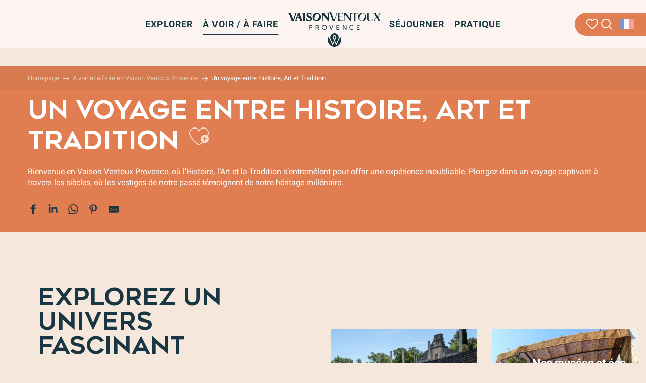

--- FILE ---
content_type: text/html; charset=UTF-8
request_url: https://www.vaison-ventoux-provence.com/voir-faire/histoire-art/
body_size: 45296
content:
<!doctype html>
<html class="no-js" lang="fr-FR"><head><title>Voyagez entre Histoire, Art et Tradition | Vaison Ventoux Provence</title><script>window.globals={"ancestors":{"chapter1":"A voir et \u00e0 faire en Vaison Ventoux Provence","chapter2":"Un voyage entre Histoire, Art et Tradition","chapter3":null},"context":"website","current_lang":"fr","current_locale":"fr","current_locale_region":"fr_FR","env":"prod","languages":["fr","en","de","nl"],"page_type":"atterrissage","post_id":2944,"post_image":"https:\/\/www.vaison-ventoux-provence.com\/app\/uploads\/vaison-ventoux\/2024\/04\/thumbs\/2023-06-16-DV-antique-24-1920x960.webp","post_title":"Un voyage entre Histoire, Art et Tradition","post_type":"page","post_modified":"2024-10-04 16:08:46+02:00","site_key":"vaison-ventoux","tags":{"places":[],"seasons":[],"themes":{"culture":["Art"],"0":"Patrimoine"},"targets":[]},"woody_options_pages":{"search_url":13943,"weather_url":3023,"favorites_url":13945},"hawwwai":{"sheet_options":{"nearby_distance_max":5000}}}</script><script>(function(e){e.eskalad=e.eskalad?e.eskalad:[],e.eskalad.product="woody",e.eskalad.site_key=e.globals.site_key!==void 0?e.globals.site_key:"empty",e.eskalad.timestamp=l("eskalad_timestamp"),e.eskalad.timestamp==null&&(e.eskalad.timestamp=Math.floor(Date.now()/1e3),s("eskalad_timestamp",e.eskalad.timestamp)),e.eskalad.cid=l("eskalad_cid"),e.eskalad.cid==null&&e.eskalad.timestamp!==void 0&&(e.eskalad.cid=e.eskalad.timestamp,c()),e.eskalad.ga_consent=!0;function c(){e.eskalad.cid.toString().search("\\.")<=0&&fetch("/api/clientid").then(a=>a.json()).then(a=>{a.cid!==void 0&&(e.eskalad.cid=a.cid+"."+e.eskalad.cid,s("eskalad_cid",e.eskalad.cid))}).catch(function(a){console.error("Eskalad fetch: "+a.message)})}function l(a){if(e.localStorage!==void 0&&e.localStorage)try{let t=e.localStorage.getItem(a);return t=t==null||isNaN(t)||t==null||t==""?void 0:t,t}catch(t){console.error(["[ESKALAD]",t])}}function s(a,t){if(e.localStorage!==void 0&&e.localStorage)try{e.localStorage.removeItem(a),e.localStorage.setItem(a,t)}catch(d){console.error(["[ESKALAD]",d])}}})(window);
</script><script src="https://cache.consentframework.com/js/pa/32284/c/uuMoS/stub" referrerpolicy="origin" charset="utf-8"></script><script src="https://choices.consentframework.com/js/pa/32284/c/uuMoS/cmp" referrerpolicy="origin" charset="utf-8" async></script><script>document.addEventListener("DOMContentLoaded",function(){document.querySelectorAll("a[href='#consentframework'],a[href='#cmp']").forEach(function(e){e.removeAttribute("target");e.setAttribute("href","javascript:window.Sddan.cmp.displayUI();")})});</script><script type="importmap">{"imports":{"jquery":"https:\/\/woody.cloudly.space\/app\/themes\/woody-theme\/src\/lib\/custom\/jquery@3.7.1.min.mjs","woody_lib_utils":"https:\/\/woody.cloudly.space\/app\/dist\/vaison-ventoux\/addons\/woody-lib-utils\/js\/woody-lib-utils.93266841fa.mjs","woody_addon_search_main":"https:\/\/woody.cloudly.space\/app\/dist\/vaison-ventoux\/addons\/woody-addon-search\/js\/woody-addon-search-main.f068d57b37.mjs","woody_addon_search_data":"https:\/\/woody.cloudly.space\/app\/dist\/vaison-ventoux\/addons\/woody-addon-search\/js\/woody-addon-search-data.78cd9c9154.mjs","woody_addon_devtools_main":"https:\/\/woody.cloudly.space\/app\/dist\/vaison-ventoux\/addons\/woody-addon-devtools\/js\/woody-addon-devtools-main.5ef617cfdb.mjs","woody_addon_devtools_tools":"https:\/\/woody.cloudly.space\/app\/dist\/vaison-ventoux\/addons\/woody-addon-devtools\/js\/woody-addon-devtools-tools.54d58a68c5.mjs","woody_addon_devtools_color_palette":"https:\/\/woody.cloudly.space\/app\/dist\/vaison-ventoux\/addons\/woody-addon-devtools\/js\/woody-addon-devtools-color-palette.a8a41da40b.mjs","woody_addon_devtools_style_shift":"https:\/\/woody.cloudly.space\/app\/dist\/vaison-ventoux\/addons\/woody-addon-devtools\/js\/woody-addon-devtools-style-shift.c4f6081742.mjs","woody_addon_devtools_fake_touristic_sheet":"https:\/\/woody.cloudly.space\/app\/dist\/vaison-ventoux\/addons\/woody-addon-devtools\/js\/woody-addon-devtools-fake-touristic-sheet.2cb516cd17.mjs","woody_addon_campaigns_blocks":"https:\/\/woody.cloudly.space\/app\/dist\/vaison-ventoux\/addons\/woody-addon-claims\/js\/woody-addon-campaigns-blocks.cd7b0fdfb1.mjs","woody_addon_claims_blocks":"https:\/\/woody.cloudly.space\/app\/dist\/vaison-ventoux\/addons\/woody-addon-claims\/js\/woody-addon-claims-blocks.d6b0ec349c.mjs","woody_addon_favorites_tools":"https:\/\/woody.cloudly.space\/app\/dist\/vaison-ventoux\/addons\/woody-addon-favorites\/js\/woody-addon-favorites-tools.493a0ea33a.mjs","woody_addon_favorites_btn":"https:\/\/woody.cloudly.space\/app\/dist\/vaison-ventoux\/addons\/woody-addon-favorites\/js\/woody-addon-favorites-btn.371d024552.mjs","woody_addon_favorites_cart":"https:\/\/woody.cloudly.space\/app\/dist\/vaison-ventoux\/addons\/woody-addon-favorites\/js\/woody-addon-favorites-cart.76fc575ef3.mjs","woody_addon_favorites_sections":"https:\/\/woody.cloudly.space\/app\/dist\/vaison-ventoux\/addons\/woody-addon-favorites\/js\/woody-addon-favorites-sections.3c8fc8f133.mjs"}}</script><link rel="preconnect" href="https://cache.consentframework.com" crossorigin><link rel="preconnect" href="https://choices.consentframework.com" crossorigin><link rel="preconnect" href="https://fonts.gstatic.com" crossorigin><link rel="preconnect" href="https://fonts.googleapis.com" crossorigin><link rel="preconnect" href="https://www.googletagmanager.com" crossorigin><link rel="preconnect" href="https://woody.cloudly.space" crossorigin><link rel="preconnect" href="https://api.cloudly.space" crossorigin><script>window.dataLayer=window.dataLayer?window.dataLayer:[];window.dataLayer.push({"event":"globals","data":{"env":"prod","site_key":"vaison-ventoux","page":{"id_page":2944,"name":"Un voyage entre Histoire, Art et Tradition","page_type":"atterrissage","tags":{"places":[],"seasons":[],"themes":{"culture":["Art"],"0":"Patrimoine"},"targets":[]}},"lang":"fr"}});</script><script>(function(w,d,s,l,i) { w[l]=w[l]||[]; w[l].push({ 'gtm.start': new Date().getTime(),event: 'gtm.js' }); var f=d.getElementsByTagName(s)[0], j=d.createElement(s),dl=l!='dataLayer'? '&l='+l:''; j.async=true; j.src='https://www.googletagmanager.com/gtm.js?id='+i+dl; f.parentNode.insertBefore(j,f); })(window,document,'script','dataLayer','GTM-MQLGGD45');</script><link rel="canonical" href="https://www.vaison-ventoux-provence.com/voir-faire/histoire-art/"/><meta charset="UTF-8"/><meta http-equiv="X-UA-Compatible" content="IE=edge"/><meta name="generator" content="Raccourci Agency - WP"/><meta name="viewport" content="width=device-width,initial-scale=1"/><meta name="robots" content="max-snippet:-1, max-image-preview:large, max-video-preview:-1"/><meta property="og:type" content="website"/><meta property="og:url" content="https://www.vaison-ventoux-provence.com/voir-faire/histoire-art/"/><meta name="twitter:card" content="summary_large_image"/><meta property="og:image" content="https://woody.cloudly.space/app/uploads/vaison-ventoux/2024/04/thumbs/2023-06-16-DV-antique-24-1920x960.webp"/><meta property="twitter:image" content="https://woody.cloudly.space/app/uploads/vaison-ventoux/2024/04/thumbs/2023-06-16-DV-antique-24-1920x960.webp"/><meta property="og:site_name" content="Vaison Ventoux Provence"/><meta property="og:locale" content="fr_FR"/><meta property="og:locale:alternate" content="en_GB"/><meta property="og:locale:alternate" content="de_DE"/><meta property="og:locale:alternate" content="nl_NL"/><meta name="description" content="En Vaison Ventoux Provence, l&rsquo;histoire, l&rsquo;art et la tradition s&rsquo;entremêlent pour vous offrir une expérience inoubliable."/><meta property="og:title" content="Voyagez entre Histoire, Art et Tradition en Vaison Ventoux Provence"/><meta property="og:description" content="En Vaison Ventoux Provence, l&rsquo;histoire, l&rsquo;art et la tradition s&rsquo;entremêlent pour vous offrir une expérience inoubliable."/><meta name="twitter:title" content="Voyagez entre Histoire, Art et Tradition en Vaison Ventoux Provence"/><meta name="twitter:description" content="En Vaison Ventoux Provence, l&rsquo;histoire, l&rsquo;art et la tradition s&rsquo;entremêlent pour vous offrir une expérience inoubliable."/><script type="application/ld+json" class="woody-schema-graph">{"@context":"https:\/\/schema.org","@graph":[{"@type":"WebSite","url":"https:\/\/www.vaison-ventoux-provence.com","name":"Vaison Ventoux Provence","description":"Pr\u00e9parez votre s\u00e9jour en Vaison Ventoux Provence : quoi faire, o\u00f9 dormir, activit\u00e9s, agenda avec les conseils de l&#039;office de tourisme.","potentialAction":[{"@type":"SearchAction","target":"https:\/\/www.vaison-ventoux-provence.com\/recherche\/?query={search_term_string}","query-input":"required name=search_term_string"}]},{"@type":"WebPage","url":"https:\/\/www.vaison-ventoux-provence.com\/voir-faire\/histoire-art\/","headline":"Voyagez entre Histoire, Art et Tradition | Vaison Ventoux Provence","inLanguage":"fr-FR","datePublished":"2024-04-16 17:55:17","dateModified":"2024-10-04 14:08:46","description":"En Vaison Ventoux Provence, l&rsquo;histoire, l&rsquo;art et la tradition s&rsquo;entrem\u00ealent pour vous offrir une exp\u00e9rience inoubliable.","image":["https:\/\/www.vaison-ventoux-provence.com\/app\/uploads\/vaison-ventoux\/2024\/04\/thumbs\/2023-06-16-DV-antique-24-1920x960.webp"]}]}</script><style>img:is([sizes="auto" i], [sizes^="auto," i]) { contain-intrinsic-size: 3000px 1500px }</style><link rel="alternate" href="https://www.vaison-ventoux-provence.com/voir-faire/histoire-art/" hreflang="fr" /><link rel="alternate" href="https://en.vaison-ventoux-provence.com/things-to-see-and-do-in-vaison-ventoux-provence/a-journey-through-history-art-and-tradition/" hreflang="en" /><link rel="alternate" href="https://de.vaison-ventoux-provence.com/sehenswurdigkeiten-in-vaison-ventoux-provence/eine-reise-zwischen-geschichte-kunst-und-tradition/" hreflang="de" /><link rel="alternate" href="https://nl.vaison-ventoux-provence.com/bezienswaardigheden-in-vaison-ventoux-provence/een-reis-door-geschiedenis-kunst-en-traditie/" hreflang="nl" /><script>
window._wpemojiSettings = {"baseUrl":"https:\/\/s.w.org\/images\/core\/emoji\/16.0.1\/72x72\/","ext":".png","svgUrl":"https:\/\/s.w.org\/images\/core\/emoji\/16.0.1\/svg\/","svgExt":".svg","source":{"concatemoji":"https:\/\/www.vaison-ventoux-provence.com\/wp\/wp-includes\/js\/wp-emoji-release.min.js?ver=6.8.2"}};
/*! This file is auto-generated */
!function(s,n){var o,i,e;function c(e){try{var t={supportTests:e,timestamp:(new Date).valueOf()};sessionStorage.setItem(o,JSON.stringify(t))}catch(e){}}function p(e,t,n){e.clearRect(0,0,e.canvas.width,e.canvas.height),e.fillText(t,0,0);var t=new Uint32Array(e.getImageData(0,0,e.canvas.width,e.canvas.height).data),a=(e.clearRect(0,0,e.canvas.width,e.canvas.height),e.fillText(n,0,0),new Uint32Array(e.getImageData(0,0,e.canvas.width,e.canvas.height).data));return t.every(function(e,t){return e===a[t]})}function u(e,t){e.clearRect(0,0,e.canvas.width,e.canvas.height),e.fillText(t,0,0);for(var n=e.getImageData(16,16,1,1),a=0;a<n.data.length;a++)if(0!==n.data[a])return!1;return!0}function f(e,t,n,a){switch(t){case"flag":return n(e,"\ud83c\udff3\ufe0f\u200d\u26a7\ufe0f","\ud83c\udff3\ufe0f\u200b\u26a7\ufe0f")?!1:!n(e,"\ud83c\udde8\ud83c\uddf6","\ud83c\udde8\u200b\ud83c\uddf6")&&!n(e,"\ud83c\udff4\udb40\udc67\udb40\udc62\udb40\udc65\udb40\udc6e\udb40\udc67\udb40\udc7f","\ud83c\udff4\u200b\udb40\udc67\u200b\udb40\udc62\u200b\udb40\udc65\u200b\udb40\udc6e\u200b\udb40\udc67\u200b\udb40\udc7f");case"emoji":return!a(e,"\ud83e\udedf")}return!1}function g(e,t,n,a){var r="undefined"!=typeof WorkerGlobalScope&&self instanceof WorkerGlobalScope?new OffscreenCanvas(300,150):s.createElement("canvas"),o=r.getContext("2d",{willReadFrequently:!0}),i=(o.textBaseline="top",o.font="600 32px Arial",{});return e.forEach(function(e){i[e]=t(o,e,n,a)}),i}function t(e){var t=s.createElement("script");t.src=e,t.defer=!0,s.head.appendChild(t)}"undefined"!=typeof Promise&&(o="wpEmojiSettingsSupports",i=["flag","emoji"],n.supports={everything:!0,everythingExceptFlag:!0},e=new Promise(function(e){s.addEventListener("DOMContentLoaded",e,{once:!0})}),new Promise(function(t){var n=function(){try{var e=JSON.parse(sessionStorage.getItem(o));if("object"==typeof e&&"number"==typeof e.timestamp&&(new Date).valueOf()<e.timestamp+604800&&"object"==typeof e.supportTests)return e.supportTests}catch(e){}return null}();if(!n){if("undefined"!=typeof Worker&&"undefined"!=typeof OffscreenCanvas&&"undefined"!=typeof URL&&URL.createObjectURL&&"undefined"!=typeof Blob)try{var e="postMessage("+g.toString()+"("+[JSON.stringify(i),f.toString(),p.toString(),u.toString()].join(",")+"));",a=new Blob([e],{type:"text/javascript"}),r=new Worker(URL.createObjectURL(a),{name:"wpTestEmojiSupports"});return void(r.onmessage=function(e){c(n=e.data),r.terminate(),t(n)})}catch(e){}c(n=g(i,f,p,u))}t(n)}).then(function(e){for(var t in e)n.supports[t]=e[t],n.supports.everything=n.supports.everything&&n.supports[t],"flag"!==t&&(n.supports.everythingExceptFlag=n.supports.everythingExceptFlag&&n.supports[t]);n.supports.everythingExceptFlag=n.supports.everythingExceptFlag&&!n.supports.flag,n.DOMReady=!1,n.readyCallback=function(){n.DOMReady=!0}}).then(function(){return e}).then(function(){var e;n.supports.everything||(n.readyCallback(),(e=n.source||{}).concatemoji?t(e.concatemoji):e.wpemoji&&e.twemoji&&(t(e.twemoji),t(e.wpemoji)))}))}((window,document),window._wpemojiSettings);
</script><link rel='preload' as='style' onload='this.onload=null;this.rel="stylesheet"' id='addon-search-stylesheet-css' href='https://woody.cloudly.space/app/dist/vaison-ventoux/addons/woody-addon-search/css/woody-addon-search.4e0867669a.css?ver=2.1.3' media='screen' /><noscript><link rel='stylesheet' id='addon-search-stylesheet-css' href='https://woody.cloudly.space/app/dist/vaison-ventoux/addons/woody-addon-search/css/woody-addon-search.4e0867669a.css?ver=2.1.3' media='screen' /></noscript><link rel='preload' as='style' onload='this.onload=null;this.rel="stylesheet"' id='addon-campaigns-stylesheet-css' href='https://woody.cloudly.space/app/dist/vaison-ventoux/addons/woody-addon-claims/css/woody-addon-campaigns.1a1f82fdef.css' media='all' /><noscript><link rel='stylesheet' id='addon-campaigns-stylesheet-css' href='https://woody.cloudly.space/app/dist/vaison-ventoux/addons/woody-addon-claims/css/woody-addon-campaigns.1a1f82fdef.css' media='all' /></noscript><link rel='preload' as='style' onload='this.onload=null;this.rel="stylesheet"' id='leaflet_css-css' href='https://tiles.touristicmaps.com/libs/tmaps.min.css' media='all' /><noscript><link rel='stylesheet' id='leaflet_css-css' href='https://tiles.touristicmaps.com/libs/tmaps.min.css' media='all' /></noscript><link rel='preload' as='style' onload='this.onload=null;this.rel="stylesheet"' id='google-font-robotodisplayswap400700-css' href='https://fonts.googleapis.com/css?family=Roboto&display=swap:400,700' media='all' /><noscript><link rel='stylesheet' id='google-font-robotodisplayswap400700-css' href='https://fonts.googleapis.com/css?family=Roboto&display=swap:400,700' media='all' /></noscript><link rel='stylesheet' id='main-stylesheet-css' href='https://woody.cloudly.space/app/dist/vaison-ventoux/css/main-a1e375f10f.css' media='screen' /><link rel='preload' as='style' onload='this.onload=null;this.rel="stylesheet"' id='wicon-stylesheet-css' href='https://woody.cloudly.space/app/dist/vaison-ventoux/css/wicon-ad8e9ba3c5.css' media='screen' /><noscript><link rel='stylesheet' id='wicon-stylesheet-css' href='https://woody.cloudly.space/app/dist/vaison-ventoux/css/wicon-ad8e9ba3c5.css' media='screen' /></noscript><link rel='stylesheet' id='print-stylesheet-css' href='https://woody.cloudly.space/app/dist/vaison-ventoux/css/print-b87b2678ed.css' media='print' /><script defer src="https://woody.cloudly.space/app/dist/vaison-ventoux/addons/woody-addon-search/js/woody-addon-search.963aa0a249.js?ver=2.1.3" id="addon-search-javascripts-js"></script><script defer src="https://woody.cloudly.space/app/themes/woody-theme/src/js/static/obf.min.js?ver=1.88.159" id="obf-js"></script><script defer src="https://woody.cloudly.space/app/dist/vaison-ventoux/addons/woody-addon-eskalad/js/events/eskalad.c2bde38840.js?ver=6.3.3" id="woody-addon-eskalad-js"></script><script defer src="https://woody.cloudly.space/app/dist/vaison-ventoux/addons/woody-addon-eskalad/js/events/eskalad-page.5d2af865c3.js?ver=6.3.3" id="woody-addon-eskalad-page-js"></script><script id="jquery-js-before">
window.siteConfig = {"site_key":"vaison-ventoux","login":"public_vaison-ventoux_woody","password":"b0e4cb199494ec3e8fab08ef577b8c82","token":"ZWIzYmUyOGE5MjBmOkZSZFJEZ3hSWnhkWVcwTUpDMDlGQnd0R1Z4UkJiVWNKQ2daSzpCMUpXVmdaUUNWZ0FCZ2xTQUFFQUIxMVVXUU1KQ2xVQVVGVUVBRjFSQUZNPQ==","mapProviderKeys":{"otmKey":"f873d49e689297ba52d074f3cd2b1ee98fdce2ed8c6b6da2ea140169dd6a03b1","gmKey":"AIzaSyAIWyOS5ifngsd2S35IKbgEXXgiSAnEjsw"},"api_url":"https:\/\/api.tourism-system.com","api_render_url":"https:\/\/api.tourism-system.com","current_lang":"fr","current_season":null,"languages":["fr","en","de","nl"]};
window.useLeafletLibrary=1;window.DrupalAngularConfig=window.DrupalAngularConfig || {};window.DrupalAngularConfig.mapProviderKeys={"otmKey":"f873d49e689297ba52d074f3cd2b1ee98fdce2ed8c6b6da2ea140169dd6a03b1","gmKey":"AIzaSyAIWyOS5ifngsd2S35IKbgEXXgiSAnEjsw"};
</script><script type="module" src="https://woody.cloudly.space/app/themes/woody-theme/src/lib/custom/jquery@3.7.1.min.mjs" id="jquery-js"></script><script defer src="https://woody.cloudly.space/app/themes/woody-theme/src/lib/custom/moment-with-locales@2.22.2.min.js" id="jsdelivr_moment-js"></script><script id="woody-sheet-js-extra">
var __hw = {"SECTIONS.TOURISM.SHEET.PERIODS.TODAY":"Aujourd'hui","SECTIONS.TOURISM.SHEET.PERIODS.HAPPENING":"A lieu","SECTIONS.TOURISM.SHEET.PERIODS.ENDED":"Termin\u00e9","SECTIONS.TOURISM.SHEET.PERIODS.ENDED_FOR_TODAY":"Termin\u00e9 pour aujourd'hui","SECTIONS.TOURISM.SHEET.PERIODS.FROM_TODAY":"\u00c0 partir d'aujourd'hui","SECTIONS.TOURISM.SHEET.PERIODS.FROM":"Du","SECTIONS.TOURISM.SHEET.PERIODS.UNTIL_TODAY":"Aujourd'hui","SECTIONS.TOURISM.SHEET.PERIODS.TO":"jusqu'\u00e0","SECTIONS.TOURISM.SHEET.PERIODS.UNTIL":"au","SECTIONS.TOURISM.SHEET.PERIODS.UNTIL_LONG":"jusqu'au","SECTIONS.TOURISM.SHEET.PERIODS.ON":"Le","SECTIONS.TOURISM.SHEET.PERIODS.OPENED":"Ouvert","SECTIONS.TOURISM.SHEET.PERIODS.CLOSED":"Ferm\u00e9","SECTIONS.TOURISM.SHEET.PERIODS.CLOSEDFORTODAY":"Ferm\u00e9 pour aujourd'hui","SECTIONS.TOURISM.SHEET.PERIODS.UNDEFINED":"Horaires non d\u00e9finis","SECTIONS.TOURISM.SHEET.PERIODS.NOW":"En ce moment","GLOBAL.TIMES.TO":"jusqu'\u00e0"};
</script><script defer src="https://woody.cloudly.space/app/dist/vaison-ventoux/addons/woody-addon-hawwwai/js/sheet-bundle.7fecec0205.js?ver=2.5.142" id="woody-sheet-js"></script><script defer src="https://woody.cloudly.space/app/themes/woody-theme/src/lib/npm/swiper/dist/js/swiper.min.js?ver=4.5.1" id="jsdelivr_swiper-js"></script><script type="module" src="https://woody.cloudly.space/app/dist/vaison-ventoux/addons/woody-addon-claims/js/woody-addon-claims.094619d2c3.mjs" id="addon-claims-javascripts-js"></script><script type="module" src="https://woody.cloudly.space/app/dist/vaison-ventoux/addons/woody-addon-favorites/js/woody-addon-favorites.c46dfed72b.mjs" id="addon-favorites-javascripts-js"></script><script defer src="https://woody.cloudly.space/app/themes/woody-theme/src/lib/npm/flatpickr/dist/flatpickr.min.js?ver=4.5.7" id="jsdelivr_flatpickr-js"></script><script defer src="https://woody.cloudly.space/app/themes/woody-theme/src/lib/npm/flatpickr/dist/l10n/fr.js?ver=4.5.7" id="jsdelivr_flatpickr_l10n-js"></script><script defer src="https://woody.cloudly.space/app/themes/woody-theme/src/lib/custom/nouislider@10.1.0.min.js" id="jsdelivr_nouislider-js"></script><script defer src="https://woody.cloudly.space/app/themes/woody-theme/src/lib/custom/lazysizes@4.1.2.min.js" id="jsdelivr_lazysizes-js"></script><script defer src="https://woody.cloudly.space/app/themes/woody-theme/src/lib/custom/moment-timezone-with-data.min.js" id="jsdelivr_moment_tz-js"></script><script defer src="https://woody.cloudly.space/app/themes/woody-theme/src/lib/custom/js.cookie@2.2.1.min.js" id="jsdelivr_jscookie-js"></script><script defer src="https://woody.cloudly.space/app/themes/woody-theme/src/lib/custom/rellax@1.10.1.min.js" id="jsdelivr_rellax-js"></script><script defer src="https://woody.cloudly.space/app/themes/woody-theme/src/lib/custom/iframeResizer@4.3.7.min.js?ver=4.3.7" id="jsdelivr_iframeresizer-js"></script><script defer src="https://woody.cloudly.space/app/themes/woody-theme/src/lib/npm/plyr/dist/plyr.min.js?ver=3.6.8" id="jsdelivr_plyr-js"></script><script defer src="https://woody.cloudly.space/wp/wp-includes/js/dist/hooks.min.js?ver=4d63a3d491d11ffd8ac6" id="wp-hooks-js"></script><script defer src="https://woody.cloudly.space/wp/wp-includes/js/dist/i18n.min.js?ver=5e580eb46a90c2b997e6" id="wp-i18n-js"></script><script defer src="https://woody.cloudly.space/app/themes/woody-theme/src/js/static/i18n-ltr.min.js?ver=1.88.159" id="wp-i18n-ltr-js"></script><script defer src="https://tiles.touristicmaps.com/libs/leaflet.min.js" id="touristicmaps_leaflet-js"></script><script defer src="https://tiles.touristicmaps.com/libs/tangram.min.js" id="touristicmaps_tangram-js"></script><script defer src="https://tiles.touristicmaps.com/libs/markercluster.min.js" id="touristicmaps_cluster-js"></script><script defer src="https://tiles.touristicmaps.com/libs/locate.min.js" id="touristicmaps_locate-js"></script><script defer src="https://tiles.touristicmaps.com/libs/geocoder.min.js" id="touristicmaps_geocoder-js"></script><script defer src="https://tiles.touristicmaps.com/libs/fullscreen.min.js" id="touristicmaps_fullscreen-js"></script><script defer src="https://maps.googleapis.com/maps/api/js?key=AIzaSyAIWyOS5ifngsd2S35IKbgEXXgiSAnEjsw&amp;v=3.33&amp;libraries=geometry,places" id="gg_maps-js"></script><script defer src="https://api.tourism-system.com/render/assets/scripts/raccourci/universal-mapV2.min.js" id="hawwwai_universal_map-js"></script><script defer src="https://woody.cloudly.space/app/dist/vaison-ventoux/js/main-3231648d5a.js" id="main-javascripts-js"></script><link rel="shortcut icon" type="image/x-icon" href="https://woody.cloudly.space/app/dist/vaison-ventoux/favicon/favicon/favicon-c6d1b07826.ico"><link rel="shortcut icon" type="image/png" href=""><link rel="apple-touch-icon" sizes="32x32" href=""><link rel="apple-touch-icon" sizes="64x64" href=""><link rel="apple-touch-icon" sizes="120x120" href=""><link rel="apple-touch-icon" sizes="180x180" href=""><link rel="apple-touch-icon" sizes="152x152" href=""><link rel="apple-touch-icon" sizes="167x167" href=""><link rel="icon" sizes="192x192" href=""><link rel="icon" sizes="128x128" href=""></head><body class="wp-singular page-template-default page page-id-2944 page-parent page-child parent-pageid-2845 wp-theme-woody-theme wp-child-theme-vaison-ventoux menus-v2 prod woodypage-atterrissage">
            <noscript><iframe src="https://www.googletagmanager.com/ns.html?id=GTM-MQLGGD45" height="0" width="0" style="display:none;visibility:hidden"></iframe></noscript>
        
            
    
    <div class="main-wrapper flex-container flex-dir-column">
                                <div class="woody-component-headnavs">
    
                        <ul class="tools list-unstyled flex-container align-middle">
                                                                                        <li class="weather-tool">
                                                                    <a class="no-ext tools-mobile-link" href="https://www.vaison-ventoux-provence.com/pratique/en-live/" target="_self" title="Météo" >
                                                                                    <span class="wicon wicon-08-soleil"></span>
                                                                                                                    </a>
                                                            </li>
                                                                                                                                <li class="favorites-tool"><div class="woody-component-favorites-block tpl_01">
            <a class="woody-favorites-cart" href="https://www.vaison-ventoux-provence.com/favoris/" data-favtarget="https://www.vaison-ventoux-provence.com/favoris/" title="Favoris" data-label="Favoris">
                                    <div>
                <i class="wicon wicon-060-favoris" aria-hidden="true"></i>
                <span class="show-for-sr">Voir les favoris</span>
                <span class="counter is-empty"></span>
            </div>
                </a>
    </div>
</li>
                                                    <li class="search-tool"><div role="button" aria-label="Recherche" class="search-toggler-wrapper woody-component-esSearch-block" tabindex="0">
    <span class="esSearch-button results-toggler" data-label="Recherche" title="Recherche">
        <span class="wicon wicon-053-loupe-par-defaut search-icon" aria-hidden="true"></span>
        <span class="show-for-sr">Rechercher</span>
        <span class="button-label" data-label="Recherche"></span>
    </span>
</div>
</li>
                                                    <li class="lang_switcher-tool"><div class="woody-lang_switcher woody-lang_switcher-reveal tpl_01 flags large" data-label="Langue" role="button" aria-label="Choix de la langue"><div class="lang_switcher-button" data-label="Langue"  tabindex="0"><div class="fr" data-lang="fr">fr</div></div></div></li>
                                            </ul>
            
    

            <header role="banner" class="woody-component-header menus-v2 site-header " >
    <div class="main-menu-wrapper ">

        
        <nav role="navigation" class="top-bar title-bar " id="main-menu">
            <ul class="main-menu-list flex-container horizontal align-center align-middle wrap fullwidth-dropdowns">
                                                        <li class="menu-item is-submenu-parent" role="button">
                        <a class="menuLink" href="https://www.vaison-ventoux-provence.com/explorer/" target="_self" data-post-id="2702">
                                                                                                                                                <span class="menuLink-title">Explorer</span>
                                                        
                                                    </a>
                                                    <div class="submenu-wrapper" aria-expanded="false">
                                
                                <ul class="submenu-grid one-by-one " data-link-parent="2702" data-title="Explorer" role="menu">
                                                                            
<li class="submenu-block submenu-block-images-list tpl_02 " data-position="grid-col-start-3 grid-col-end-6 grid-row-start-2 grid-row-end-11" role="menuitem" aria-label="menuitem">
    
        <ul class="submenu-block-content " data-columns="1cols" role="menu">
                    <li class="card overlayedCard submenu-item submenu-item-delay" role="presentation">
            <a class="card-link isRel bg-black" href="https://www.vaison-ventoux-provence.com/explorer/vaison-ventoux/villages-romains-medievaux/vaison/" target="_self" data-post-id="2705" aria-label="Vaison-la-Romaine" role="menuitem">
                                                            <figure aria-label="Cité médiévale de Vaison-la-Romaine" itemscope itemtype="http://schema.org/ImageObject" class="isRel imageObject cardMediaWrapper"><noscript><img class="imageObject-img img-responsive a42-ac-replace-img" src="https://woody.cloudly.space/app/uploads/vaison-ventoux/2024/04/thumbs/20200810_vaison_medievale_034-640x1024.webp" alt="Cité médiévale de Vaison-la-Romaine" itemprop="thumbnail"/></noscript><img class="imageObject-img img-responsive lazyload a42-ac-replace-img" src="https://woody.cloudly.space/app/themes/woody-theme/src/img/blank/ratio_10_16.webp" data-src="https://woody.cloudly.space/app/uploads/vaison-ventoux/2024/04/thumbs/20200810_vaison_medievale_034-640x1024.webp" data-sizes="auto" data-srcset="https://woody.cloudly.space/app/uploads/vaison-ventoux/2024/04/thumbs/20200810_vaison_medievale_034-360x576.webp 360w, https://woody.cloudly.space/app/uploads/vaison-ventoux/2024/04/thumbs/20200810_vaison_medievale_034-640x1024.webp 640w, https://woody.cloudly.space/app/uploads/vaison-ventoux/2024/04/thumbs/20200810_vaison_medievale_034-1200x1920.webp 1200w" alt="Cité médiévale de Vaison-la-Romaine" itemprop="thumbnail"/><meta itemprop="datePublished" content="2024-04-17 11:57:31"><span class="hide imageObject-description" itemprop="description" data-nosnippet>Cité médiévale de Vaison-la-Romaine</span><figcaption class="imageObject-caption flex-container align-middle isAbs bottom left hide" data-nosnippet><span class="imageObject-icon copyright-icon flex-container align-center align-middle">©</span><span class="imageObject-text imageObject-description" itemprop="caption">Cité médiévale de Vaison-la-Romaine</span></figcaption></figure>                                                    <div class="card-section submenu-item-section fullcenterbox">
                    <div class="card-titles"><div class="card-texts flex-container flex-dir-column"><span class="card-title">Vaison-la-Romaine</span></div></div>                </div>
            </a>
        </li>
        </ul>

    </li>

                                                                            
<li class="submenu-block submenu-block-images-list tpl_05 " data-position="grid-col-start-6 grid-col-end-11 grid-row-start-2 grid-row-end-11" role="menuitem" aria-label="menuitem">
    
        <ul class="submenu-block-content " data-columns="2cols" role="menu">
                    <li class="card overlayedCard submenu-item submenu-item-delay" role="presentation">
            <a class="card-link isRel bg-black" href="https://www.vaison-ventoux-provence.com/explorer/vaison-ventoux/" target="_self" data-post-id="2703" aria-label="Découvrir la richesse de Vaison Ventoux Provence" role="menuitem">
                                                            <figure aria-label="Apéro perché Youpi Tours au domaine La Fille des Vignes pour le départ de Marine" itemscope itemtype="http://schema.org/ImageObject" class="isRel imageObject cardMediaWrapper"><noscript><img class="imageObject-img img-responsive a42-ac-replace-img" src="https://woody.cloudly.space/app/uploads/vaison-ventoux/2024/04/thumbs/2021-09-01-apero-youpi-9-640x360.webp" alt="Apéro perché Youpi Tours au domaine La Fille des Vignes pour le départ de Marine" itemprop="thumbnail"/></noscript><img class="imageObject-img img-responsive lazyload a42-ac-replace-img" src="https://woody.cloudly.space/app/themes/woody-theme/src/img/blank/ratio_16_9.webp" data-src="https://woody.cloudly.space/app/uploads/vaison-ventoux/2024/04/thumbs/2021-09-01-apero-youpi-9-640x360.webp" data-sizes="auto" data-srcset="https://woody.cloudly.space/app/uploads/vaison-ventoux/2024/04/thumbs/2021-09-01-apero-youpi-9-360x203.webp 360w, https://woody.cloudly.space/app/uploads/vaison-ventoux/2024/04/thumbs/2021-09-01-apero-youpi-9-640x360.webp 640w, https://woody.cloudly.space/app/uploads/vaison-ventoux/2024/04/thumbs/2021-09-01-apero-youpi-9-1200x675.webp 1200w, https://woody.cloudly.space/app/uploads/vaison-ventoux/2024/04/thumbs/2021-09-01-apero-youpi-9-1920x1080.webp 1920w" alt="Apéro perché Youpi Tours au domaine La Fille des Vignes pour le départ de Marine" itemprop="thumbnail"/><meta itemprop="datePublished" content="2024-04-30 07:28:53"><span class="hide imageObject-description" itemprop="description" data-nosnippet>Apéro perché Youpi Tours au domaine La Fille des Vignes pour le départ de Marine</span><figcaption class="imageObject-caption flex-container align-middle isAbs bottom left hide" data-nosnippet><span class="imageObject-icon copyright-icon flex-container align-center align-middle">©</span><span class="imageObject-text imageObject-description" itemprop="caption">Apéro perché Youpi Tours au domaine La Fille des Vignes pour le départ de Marine</span></figcaption></figure>                                                    <div class="card-section submenu-item-section fullcenterbox">
                    <div class="card-titles"><div class="card-texts flex-container flex-dir-column"><span class="card-title">Découvrir la richesse de Vaison Ventoux Provence</span></div></div>                </div>
            </a>
        </li>
            <li class="card overlayedCard submenu-item submenu-item-delay" role="presentation">
            <a class="card-link isRel bg-black" href="https://www.vaison-ventoux-provence.com/explorer/experiences/" target="_self" data-post-id="2774" aria-label="Expériences en Vaison Ventoux Provence" role="menuitem">
                                                            <figure aria-label="Vallée du Toulourenc" itemscope itemtype="http://schema.org/ImageObject" class="isRel imageObject cardMediaWrapper"><noscript><img class="imageObject-img img-responsive a42-ac-replace-img" src="https://woody.cloudly.space/app/uploads/vaison-ventoux/2024/04/thumbs/2023-06-16-DV-ventoux-toulourenc-1-640x360.webp" alt="Vallée du Toulourenc" itemprop="thumbnail"/></noscript><img class="imageObject-img img-responsive lazyload a42-ac-replace-img" src="https://woody.cloudly.space/app/themes/woody-theme/src/img/blank/ratio_16_9.webp" data-src="https://woody.cloudly.space/app/uploads/vaison-ventoux/2024/04/thumbs/2023-06-16-DV-ventoux-toulourenc-1-640x360.webp" data-sizes="auto" data-srcset="https://woody.cloudly.space/app/uploads/vaison-ventoux/2024/04/thumbs/2023-06-16-DV-ventoux-toulourenc-1-360x203.webp 360w, https://woody.cloudly.space/app/uploads/vaison-ventoux/2024/04/thumbs/2023-06-16-DV-ventoux-toulourenc-1-640x360.webp 640w, https://woody.cloudly.space/app/uploads/vaison-ventoux/2024/04/thumbs/2023-06-16-DV-ventoux-toulourenc-1-1200x675.webp 1200w, https://woody.cloudly.space/app/uploads/vaison-ventoux/2024/04/thumbs/2023-06-16-DV-ventoux-toulourenc-1-1920x1080.webp 1920w" alt="Vallée du Toulourenc" itemprop="thumbnail"/><meta itemprop="datePublished" content="2024-04-24 13:14:24"><span class="hide imageObject-description" itemprop="description" data-nosnippet>Vallée du Toulourenc</span><figcaption class="imageObject-caption flex-container align-middle isAbs bottom left hide" data-nosnippet><span class="imageObject-icon copyright-icon flex-container align-center align-middle">©</span><span class="imageObject-text imageObject-description" itemprop="caption">Vallée du Toulourenc</span></figcaption></figure>                                                    <div class="card-section submenu-item-section fullcenterbox">
                    <div class="card-titles"><div class="card-texts flex-container flex-dir-column"><span class="card-title">Expériences en Vaison Ventoux Provence</span></div></div>                </div>
            </a>
        </li>
            <li class="card overlayedCard submenu-item submenu-item-delay" role="presentation">
            <a class="card-link isRel bg-black" href="https://www.vaison-ventoux-provence.com/explorer/idees-sejour/" target="_self" data-post-id="2803" aria-label="Des idées séjour en Vaison Ventoux Provence" role="menuitem">
                                                            <figure aria-label="2021 05 12 Mollans Sur Ouveze" itemscope itemtype="http://schema.org/ImageObject" class="isRel imageObject cardMediaWrapper"><noscript><img class="imageObject-img img-responsive a42-ac-replace-img" src="https://woody.cloudly.space/app/uploads/vaison-ventoux/2024/04/thumbs/2021_05_12_mollans-sur-ouveze_021-640x360.webp" alt="2021 05 12 Mollans Sur Ouveze" itemprop="thumbnail"/></noscript><img class="imageObject-img img-responsive lazyload a42-ac-replace-img" src="https://woody.cloudly.space/app/themes/woody-theme/src/img/blank/ratio_16_9.webp" data-src="https://woody.cloudly.space/app/uploads/vaison-ventoux/2024/04/thumbs/2021_05_12_mollans-sur-ouveze_021-640x360.webp" data-sizes="auto" data-srcset="https://woody.cloudly.space/app/uploads/vaison-ventoux/2024/04/thumbs/2021_05_12_mollans-sur-ouveze_021-360x203.webp 360w, https://woody.cloudly.space/app/uploads/vaison-ventoux/2024/04/thumbs/2021_05_12_mollans-sur-ouveze_021-640x360.webp 640w, https://woody.cloudly.space/app/uploads/vaison-ventoux/2024/04/thumbs/2021_05_12_mollans-sur-ouveze_021-1200x675.webp 1200w, https://woody.cloudly.space/app/uploads/vaison-ventoux/2024/04/thumbs/2021_05_12_mollans-sur-ouveze_021-1920x1080.webp 1920w" alt="2021 05 12 Mollans Sur Ouveze" itemprop="thumbnail"/><meta itemprop="datePublished" content="2024-04-29 08:36:45"><span class="hide imageObject-description" itemprop="description" data-nosnippet>2021 05 12 Mollans Sur Ouveze </span><figcaption class="imageObject-caption flex-container align-middle isAbs bottom left hide" data-nosnippet><span class="imageObject-icon copyright-icon flex-container align-center align-middle">©</span><span class="imageObject-text imageObject-description" itemprop="caption">2021 05 12 Mollans Sur Ouveze </span></figcaption></figure>                                                    <div class="card-section submenu-item-section fullcenterbox">
                    <div class="card-titles"><div class="card-texts flex-container flex-dir-column"><span class="card-title">Des idées séjour en Vaison Ventoux Provence</span></div></div>                </div>
            </a>
        </li>
            <li class="card overlayedCard submenu-item submenu-item-delay" role="presentation">
            <a class="card-link isRel bg-black" href="https://www.vaison-ventoux-provence.com/explorer/temps-forts/" target="_self" data-post-id="2833" aria-label="Nos temps forts" role="menuitem">
                                                            <figure aria-label="Passage des coureurs cyclistes devant le village de Faucon durant l'édition 2020 du Mont Ventoux dénivelé challenges." itemscope itemtype="http://schema.org/ImageObject" class="isRel imageObject cardMediaWrapper"><noscript><img class="imageObject-img img-responsive a42-ac-replace-img" src="https://woody.cloudly.space/app/uploads/vaison-ventoux/2024/04/thumbs/2020_08_05_course-cycliste-denivele-chalenge_032-640x360.webp" alt="Passage des coureurs cyclistes devant le village de Faucon durant l'édition 2020 du Mont Ventoux dénivelé challenges." itemprop="thumbnail"/></noscript><img class="imageObject-img img-responsive lazyload a42-ac-replace-img" src="https://woody.cloudly.space/app/themes/woody-theme/src/img/blank/ratio_16_9.webp" data-src="https://woody.cloudly.space/app/uploads/vaison-ventoux/2024/04/thumbs/2020_08_05_course-cycliste-denivele-chalenge_032-640x360.webp" data-sizes="auto" data-srcset="https://woody.cloudly.space/app/uploads/vaison-ventoux/2024/04/thumbs/2020_08_05_course-cycliste-denivele-chalenge_032-360x203.webp 360w, https://woody.cloudly.space/app/uploads/vaison-ventoux/2024/04/thumbs/2020_08_05_course-cycliste-denivele-chalenge_032-640x360.webp 640w, https://woody.cloudly.space/app/uploads/vaison-ventoux/2024/04/thumbs/2020_08_05_course-cycliste-denivele-chalenge_032-1200x675.webp 1200w, https://woody.cloudly.space/app/uploads/vaison-ventoux/2024/04/thumbs/2020_08_05_course-cycliste-denivele-chalenge_032-1920x1080.webp 1920w" alt="Passage des coureurs cyclistes devant le village de Faucon durant l'édition 2020 du Mont Ventoux dénivelé challenges." itemprop="thumbnail"/><meta itemprop="datePublished" content="2024-04-17 08:08:01"><span class="hide imageObject-description" itemprop="description" data-nosnippet>Passage des coureurs cyclistes devant le village de Faucon durant l'édition 2020 du Mont Ventoux dénivelé challenges.</span><figcaption class="imageObject-caption flex-container align-middle isAbs bottom left hide" data-nosnippet><span class="imageObject-icon copyright-icon flex-container align-center align-middle">©</span><span class="imageObject-text imageObject-description" itemprop="caption">Passage des coureurs cyclistes devant le village de Faucon durant l'édition 2020 du Mont Ventoux dénivelé challenges.</span></figcaption></figure>                                                    <div class="card-section submenu-item-section fullcenterbox">
                    <div class="card-titles"><div class="card-texts flex-container flex-dir-column"><span class="card-title">Nos temps forts</span></div></div>                </div>
            </a>
        </li>
        </ul>

    </li>

                                                                            
<li class="submenu-block submenu-block-buttons-list tpl_01 " data-position="grid-col-start-4 grid-col-end-10 grid-row-start-11 grid-row-end-13" role="menuitem" aria-label="menuitem">
    
        <ul class="submenu-block-content justify-items-center" data-columns="1cols" role="menu">
                    <li class="submenu-item submenu-item-delay" role="presentation">
            <a class="button secondary" href="https://www.vaison-ventoux-provence.com/explorer/offres/" target="_self" data-post-id="2844" aria-label="Toute l'offre en Vaison Ventoux Provence" role="menuitem">
                                <span class="button-label" data-label="Toute l'offre en Vaison Ventoux Provence">Toute l'offre en Vaison Ventoux Provence</span>
            </a>
        </li>
        </ul>

    </li>

                                                                            
                                                                            
                                                                    </ul>
                            </div>
                                            </li>
                                                        <li class="menu-item is-submenu-parent is-active" role="button">
                        <a class="menuLink" href="https://www.vaison-ventoux-provence.com/voir-faire/" target="_self" data-post-id="2845">
                                                                                                                                                <span class="menuLink-title">À voir / À faire</span>
                                                        
                                                    </a>
                                                    <div class="submenu-wrapper" aria-expanded="false">
                                
                                <ul class="submenu-grid one-by-one " data-link-parent="2845" data-title="À voir / À faire" role="menu">
                                                                            
<li class="submenu-block submenu-block-images-list tpl_05 " data-position="grid-col-start-2 grid-col-end-8 grid-row-start-1 grid-row-end-11" role="menuitem" aria-label="menuitem">
    
        <ul class="submenu-block-content " data-columns="2cols" role="menu">
                    <li class="card overlayedCard submenu-item submenu-item-delay" role="presentation">
            <a class="card-link isRel bg-black" href="https://www.vaison-ventoux-provence.com/voir-faire/epicuriens/" target="_self" data-post-id="2846" aria-label="Pour les épicuriens" role="menuitem">
                                                            <figure aria-label="Vaison La Fontaine 2" itemscope itemtype="http://schema.org/ImageObject" class="isRel imageObject cardMediaWrapper"><noscript><img class="imageObject-img img-responsive a42-ac-replace-img" src="https://woody.cloudly.space/app/uploads/vaison-ventoux/2024/05/thumbs/Vaison-La-Fontaine-2-640x360-crop-1715678504.webp" alt="Vaison La Fontaine 2" itemprop="thumbnail"/></noscript><img class="imageObject-img img-responsive lazyload a42-ac-replace-img" src="https://woody.cloudly.space/app/themes/woody-theme/src/img/blank/ratio_16_9.webp" data-src="https://woody.cloudly.space/app/uploads/vaison-ventoux/2024/05/thumbs/Vaison-La-Fontaine-2-640x360-crop-1715678504.webp" data-sizes="auto" data-srcset="https://woody.cloudly.space/app/uploads/vaison-ventoux/2024/05/thumbs/Vaison-La-Fontaine-2-360x203-crop-1715678504.webp 360w, https://woody.cloudly.space/app/uploads/vaison-ventoux/2024/05/thumbs/Vaison-La-Fontaine-2-640x360-crop-1715678504.webp 640w, https://woody.cloudly.space/app/uploads/vaison-ventoux/2024/05/thumbs/Vaison-La-Fontaine-2-1200x675-crop-1715678504.webp 1200w, https://woody.cloudly.space/app/uploads/vaison-ventoux/2024/05/thumbs/Vaison-La-Fontaine-2-1920x1080-crop-1715678503.webp 1920w" alt="Vaison La Fontaine 2" itemprop="thumbnail"/><meta itemprop="datePublished" content="2024-05-03 17:13:15"><span class="hide imageObject-description" itemprop="description" data-nosnippet>Vaison La Fontaine 2</span><figcaption class="imageObject-caption flex-container align-middle isAbs bottom left hide" data-nosnippet><span class="imageObject-icon copyright-icon flex-container align-center align-middle">©</span><span class="imageObject-text imageObject-description" itemprop="caption">Vaison La Fontaine 2</span></figcaption></figure>                                                    <div class="card-section submenu-item-section fullcenterbox">
                    <div class="card-titles"><div class="card-texts flex-container flex-dir-column"><span class="card-title">Pour les épicuriens</span></div></div>                </div>
            </a>
        </li>
            <li class="card overlayedCard submenu-item submenu-item-delay" role="presentation">
            <a class="card-link isRel bg-black" href="https://www.vaison-ventoux-provence.com/voir-faire/activite-de-pleine-nature/" target="_self" data-post-id="2874" aria-label="Activités de pleine nature" role="menuitem">
                                                            <figure aria-label="Lavande" itemscope itemtype="http://schema.org/ImageObject" class="isRel imageObject cardMediaWrapper"><noscript><img class="imageObject-img img-responsive a42-ac-replace-img" src="https://woody.cloudly.space/app/uploads/vaison-ventoux/2024/04/thumbs/2021_07_05_lavande_002-640x360.webp" alt="Champs de lavande et cyclistes sur un pont" itemprop="thumbnail"/></noscript><img class="imageObject-img img-responsive lazyload a42-ac-replace-img" src="https://woody.cloudly.space/app/themes/woody-theme/src/img/blank/ratio_16_9.webp" data-src="https://woody.cloudly.space/app/uploads/vaison-ventoux/2024/04/thumbs/2021_07_05_lavande_002-640x360.webp" data-sizes="auto" data-srcset="https://woody.cloudly.space/app/uploads/vaison-ventoux/2024/04/thumbs/2021_07_05_lavande_002-360x203.webp 360w, https://woody.cloudly.space/app/uploads/vaison-ventoux/2024/04/thumbs/2021_07_05_lavande_002-640x360.webp 640w, https://woody.cloudly.space/app/uploads/vaison-ventoux/2024/04/thumbs/2021_07_05_lavande_002-1200x675.webp 1200w, https://woody.cloudly.space/app/uploads/vaison-ventoux/2024/04/thumbs/2021_07_05_lavande_002-1920x1080.webp 1920w" alt="Champs de lavande et cyclistes sur un pont" itemprop="thumbnail"/><meta itemprop="datePublished" content="2024-04-29 07:36:30"><span class="hide imageObject-description" itemprop="description" data-nosnippet>Champs de lavande et cyclistes sur un pont</span><figcaption class="imageObject-caption flex-container align-middle isAbs bottom left hide" data-nosnippet><span class="imageObject-icon copyright-icon flex-container align-center align-middle">©</span><span class="imageObject-text imageObject-description" itemprop="caption">Lavande </span></figcaption></figure>                                                    <div class="card-section submenu-item-section fullcenterbox">
                    <div class="card-titles"><div class="card-texts flex-container flex-dir-column"><span class="card-title">Activités de pleine nature</span></div></div>                </div>
            </a>
        </li>
            <li class="card overlayedCard submenu-item submenu-item-delay" role="presentation">
            <a class="card-link isRel bg-black" href="https://www.vaison-ventoux-provence.com/voir-faire/en-famille-entre-amis/" target="_self" data-post-id="2930" aria-label="S'amuser en famille et entre amis" role="menuitem">
                                                            <figure aria-label="Savoillans" itemscope itemtype="http://schema.org/ImageObject" class="isRel imageObject cardMediaWrapper"><noscript><img class="imageObject-img img-responsive a42-ac-replace-img" src="https://woody.cloudly.space/app/uploads/vaison-ventoux/2024/04/thumbs/2021-05-14-DV-savoillans-BD-14-640x360.webp" alt="Savoillans" itemprop="thumbnail"/></noscript><img class="imageObject-img img-responsive lazyload a42-ac-replace-img" src="https://woody.cloudly.space/app/themes/woody-theme/src/img/blank/ratio_16_9.webp" data-src="https://woody.cloudly.space/app/uploads/vaison-ventoux/2024/04/thumbs/2021-05-14-DV-savoillans-BD-14-640x360.webp" data-sizes="auto" data-srcset="https://woody.cloudly.space/app/uploads/vaison-ventoux/2024/04/thumbs/2021-05-14-DV-savoillans-BD-14-360x203.webp 360w, https://woody.cloudly.space/app/uploads/vaison-ventoux/2024/04/thumbs/2021-05-14-DV-savoillans-BD-14-640x360.webp 640w, https://woody.cloudly.space/app/uploads/vaison-ventoux/2024/04/thumbs/2021-05-14-DV-savoillans-BD-14-1200x675.webp 1200w, https://woody.cloudly.space/app/uploads/vaison-ventoux/2024/04/thumbs/2021-05-14-DV-savoillans-BD-14-1920x1080.webp 1920w" alt="Savoillans" itemprop="thumbnail"/><meta itemprop="datePublished" content="2024-04-18 07:36:38"><span class="hide imageObject-description" itemprop="description" data-nosnippet>Savoillans</span><figcaption class="imageObject-caption flex-container align-middle isAbs bottom left hide" data-nosnippet><span class="imageObject-icon copyright-icon flex-container align-center align-middle">©</span><span class="imageObject-text imageObject-description" itemprop="caption">Savoillans</span></figcaption></figure>                                                    <div class="card-section submenu-item-section fullcenterbox">
                    <div class="card-titles"><div class="card-texts flex-container flex-dir-column"><span class="card-title">S'amuser en famille et entre amis</span></div></div>                </div>
            </a>
        </li>
            <li class="card overlayedCard submenu-item submenu-item-delay" role="presentation">
            <a class="card-link isRel bg-black" href="https://www.vaison-ventoux-provence.com/voir-faire/histoire-art/" target="_self" data-post-id="2944" aria-label="Un voyage entre Histoire, Art et Tradition" role="menuitem">
                                                            <figure aria-label="Sites antiques" itemscope itemtype="http://schema.org/ImageObject" class="isRel imageObject cardMediaWrapper"><noscript><img class="imageObject-img img-responsive a42-ac-replace-img" src="https://woody.cloudly.space/app/uploads/vaison-ventoux/2024/04/thumbs/2023-06-16-DV-antique-24-640x360.webp" alt="Sites antiques" itemprop="thumbnail"/></noscript><img class="imageObject-img img-responsive lazyload a42-ac-replace-img" src="https://woody.cloudly.space/app/themes/woody-theme/src/img/blank/ratio_16_9.webp" data-src="https://woody.cloudly.space/app/uploads/vaison-ventoux/2024/04/thumbs/2023-06-16-DV-antique-24-640x360.webp" data-sizes="auto" data-srcset="https://woody.cloudly.space/app/uploads/vaison-ventoux/2024/04/thumbs/2023-06-16-DV-antique-24-360x203.webp 360w, https://woody.cloudly.space/app/uploads/vaison-ventoux/2024/04/thumbs/2023-06-16-DV-antique-24-640x360.webp 640w, https://woody.cloudly.space/app/uploads/vaison-ventoux/2024/04/thumbs/2023-06-16-DV-antique-24-1200x675.webp 1200w, https://woody.cloudly.space/app/uploads/vaison-ventoux/2024/04/thumbs/2023-06-16-DV-antique-24-1920x1080.webp 1920w" alt="Sites antiques" itemprop="thumbnail"/><meta itemprop="datePublished" content="2024-04-24 13:41:17"><span class="hide imageObject-description" itemprop="description" data-nosnippet>Sites antiques</span><figcaption class="imageObject-caption flex-container align-middle isAbs bottom left hide" data-nosnippet><span class="imageObject-icon copyright-icon flex-container align-center align-middle">©</span><span class="imageObject-text imageObject-description" itemprop="caption">Sites antiques</span></figcaption></figure>                                                    <div class="card-section submenu-item-section fullcenterbox">
                    <div class="card-titles"><div class="card-texts flex-container flex-dir-column"><span class="card-title">Un voyage entre Histoire, Art et Tradition</span></div></div>                </div>
            </a>
        </li>
            <li class="card overlayedCard submenu-item submenu-item-delay" role="presentation">
            <a class="card-link isRel bg-black" href="https://www.vaison-ventoux-provence.com/voir-faire/bien-etre/" target="_self" data-post-id="2918" aria-label="Pause bien-être" role="menuitem">
                                                            <figure aria-label="Massage" itemscope itemtype="http://schema.org/ImageObject" class="isRel imageObject cardMediaWrapper"><noscript><img class="imageObject-img img-responsive a42-ac-replace-img" src="https://woody.cloudly.space/app/uploads/vaison-ventoux/2024/04/thumbs/massage-835468_1280-640x360.webp" alt="Massage" itemprop="thumbnail"/></noscript><img class="imageObject-img img-responsive lazyload a42-ac-replace-img" src="https://woody.cloudly.space/app/themes/woody-theme/src/img/blank/ratio_16_9.webp" data-src="https://woody.cloudly.space/app/uploads/vaison-ventoux/2024/04/thumbs/massage-835468_1280-640x360.webp" data-sizes="auto" data-srcset="https://woody.cloudly.space/app/uploads/vaison-ventoux/2024/04/thumbs/massage-835468_1280-360x203.webp 360w, https://woody.cloudly.space/app/uploads/vaison-ventoux/2024/04/thumbs/massage-835468_1280-640x360.webp 640w, https://woody.cloudly.space/app/uploads/vaison-ventoux/2024/04/thumbs/massage-835468_1280-1200x675.webp 1200w, https://woody.cloudly.space/app/uploads/vaison-ventoux/2024/04/thumbs/massage-835468_1280-1920x1080.webp 1920w" alt="Massage" itemprop="thumbnail"/><meta itemprop="datePublished" content="2024-04-30 15:04:15"><span class="hide imageObject-description" itemprop="description" data-nosnippet>Massage </span><figcaption class="imageObject-caption flex-container align-middle isAbs bottom left hide" data-nosnippet><span class="imageObject-icon copyright-icon flex-container align-center align-middle">©</span><span class="imageObject-text imageObject-description" itemprop="caption">Massage </span></figcaption></figure>                                                    <div class="card-section submenu-item-section fullcenterbox">
                    <div class="card-titles"><div class="card-texts flex-container flex-dir-column"><span class="card-title">Pause bien-être</span></div></div>                </div>
            </a>
        </li>
            <li class="card overlayedCard submenu-item submenu-item-delay" role="presentation">
            <a class="card-link isRel bg-black" href="https://www.vaison-ventoux-provence.com/voir-faire/shopping/" target="_self" data-post-id="2965" aria-label="Faire du shopping" role="menuitem">
                                                            <figure aria-label="2020 07 09 Vaison La Romaine Commerces" itemscope itemtype="http://schema.org/ImageObject" class="isRel imageObject cardMediaWrapper"><noscript><img class="imageObject-img img-responsive a42-ac-replace-img" src="https://woody.cloudly.space/app/uploads/vaison-ventoux/2024/04/thumbs/2020_07_09_vaison-la-romaine-commerces_004-640x360.webp" alt="Vaison La Romaine Commerces" itemprop="thumbnail"/></noscript><img class="imageObject-img img-responsive lazyload a42-ac-replace-img" src="https://woody.cloudly.space/app/themes/woody-theme/src/img/blank/ratio_16_9.webp" data-src="https://woody.cloudly.space/app/uploads/vaison-ventoux/2024/04/thumbs/2020_07_09_vaison-la-romaine-commerces_004-640x360.webp" data-sizes="auto" data-srcset="https://woody.cloudly.space/app/uploads/vaison-ventoux/2024/04/thumbs/2020_07_09_vaison-la-romaine-commerces_004-360x203.webp 360w, https://woody.cloudly.space/app/uploads/vaison-ventoux/2024/04/thumbs/2020_07_09_vaison-la-romaine-commerces_004-640x360.webp 640w, https://woody.cloudly.space/app/uploads/vaison-ventoux/2024/04/thumbs/2020_07_09_vaison-la-romaine-commerces_004-1200x675.webp 1200w, https://woody.cloudly.space/app/uploads/vaison-ventoux/2024/04/thumbs/2020_07_09_vaison-la-romaine-commerces_004-1920x1080.webp 1920w" alt="Vaison La Romaine Commerces" itemprop="thumbnail"/><meta itemprop="datePublished" content="2024-04-17 08:26:18"><span class="hide imageObject-description" itemprop="description" data-nosnippet>2020 07 09 Vaison La Romaine Commerces </span><figcaption class="imageObject-caption flex-container align-middle isAbs bottom left hide" data-nosnippet><span class="imageObject-icon copyright-icon flex-container align-center align-middle">©</span><span class="imageObject-text imageObject-description" itemprop="caption">2020 07 09 Vaison La Romaine Commerces</span></figcaption></figure>                                                    <div class="card-section submenu-item-section fullcenterbox">
                    <div class="card-titles"><div class="card-texts flex-container flex-dir-column"><span class="card-title">Faire du shopping</span></div></div>                </div>
            </a>
        </li>
        </ul>

    </li>

                                                                            
<li class="submenu-block submenu-block-links-list tpl_01 bg-black submenu-item-delay isRel padd-all-md align-center " data-position="grid-col-start-8 grid-col-end-12 grid-row-start-1 grid-row-end-11" role="menuitem" aria-label="menuitem">
    
        <div class="submenu-block-header text-left submenu-item-delay">
                    <span class="submenu-block-title">
                                Accès direct
            </span>
            </div>
    <ul class="submenu-block-content justify-items-left" data-columns="1cols" role="menu">
                    <li class="submenu-item submenu-item-delay" role="presentation">
            <a href="https://www.vaison-ventoux-provence.com/explorer/vaison-ventoux/nos-incontournables/sites-antiques/" target="_self" data-post-id="2735" aria-label="Les sites antiques" role="menuitem">
                 <div class="submenu-titles"><div class="submenu-texts flex-container align-middle"><span class="submenu-title">Les sites antiques</span></div></div>            </a>
        </li>
            <li class="submenu-item submenu-item-delay" role="presentation">
            <a href="https://www.vaison-ventoux-provence.com/voir-faire/histoire-art/patrimoine/" target="_self" data-post-id="2945" aria-label="Découvrir le patrimoine" role="menuitem">
                 <div class="submenu-titles"><div class="submenu-texts flex-container align-middle"><span class="submenu-title">Découvrir le patrimoine</span></div></div>            </a>
        </li>
            <li class="submenu-item submenu-item-delay" role="presentation">
            <a href="https://www.vaison-ventoux-provence.com/voir-faire/epicuriens/le-vin-en-vaison-ventoux-provence/" target="_self" data-post-id="2853" aria-label="Le vin en Vaison Ventoux Provence" role="menuitem">
                 <div class="submenu-titles"><div class="submenu-texts flex-container align-middle"><span class="submenu-title">Le vin en Vaison Ventoux Provence</span></div></div>            </a>
        </li>
            <li class="submenu-item submenu-item-delay" role="presentation">
            <a href="https://www.vaison-ventoux-provence.com/voir-faire/activite-de-pleine-nature/velo/" target="_self" data-post-id="2877" aria-label="A vélo" role="menuitem">
                 <div class="submenu-titles"><div class="submenu-texts flex-container align-middle"><span class="submenu-title">A vélo</span></div></div>            </a>
        </li>
            <li class="submenu-item submenu-item-delay" role="presentation">
            <a href="https://www.vaison-ventoux-provence.com/voir-faire/activite-de-pleine-nature/randonnees/" target="_self" data-post-id="2876" aria-label="En randonnée" role="menuitem">
                 <div class="submenu-titles"><div class="submenu-texts flex-container align-middle"><span class="submenu-title">En randonnée</span></div></div>            </a>
        </li>
            <li class="submenu-item submenu-item-delay" role="presentation">
            <a href="https://www.vaison-ventoux-provence.com/voir-faire/activite-de-pleine-nature/vaison-ventoux-provence-a-pied/le-chemin-des-chapelles/" target="_self" data-post-id="2892" aria-label="Le Chemin des Chapelles" role="menuitem">
                 <div class="submenu-titles"><div class="submenu-texts flex-container align-middle"><span class="submenu-title">Le Chemin des Chapelles</span></div></div>            </a>
        </li>
            <li class="submenu-item submenu-item-delay" role="presentation">
            <a href="https://www.vaison-ventoux-provence.com/offres/le-petit-train-touristique-de-vaison-la-romaine-vaison-la-romaine-fr-4825660/" target="_self" data-post-id="493" aria-label="Le Petit Train Touristique de Vaison-la-Romaine" role="menuitem">
                 <div class="submenu-titles"><div class="submenu-texts flex-container align-middle"><span class="submenu-title">Le Petit Train Touristique de Vaison-la-Romaine</span></div></div>            </a>
        </li>
        </ul>

    </li>

                                                                            
                                                                            
                                                                    </ul>
                            </div>
                                            </li>
                                                        <li class="is-brand-logo">
    <a class="menuLogo" href="https://www.vaison-ventoux-provence.com/" target="_self" data-post-id="2573">
        <span class="no-visible-text menu-logo-site-name isAbs">Vaison Ventoux Provence</span>
        <span class="brand-logo"><img class="lazyload" src="https://woody.cloudly.space/app/themes/vaison-ventoux/logo.svg" alt="Logo Vaison-Ventoux"></span>
    </a>
</li>

                                        <li class="menu-item is-submenu-parent" role="button">
                        <a class="menuLink" href="https://www.vaison-ventoux-provence.com/sejourner/" target="_self" data-post-id="2971">
                                                                                                                                                <span class="menuLink-title">Séjourner</span>
                                                        
                                                    </a>
                                                    <div class="submenu-wrapper" aria-expanded="false">
                                
                                <ul class="submenu-grid one-by-one " data-link-parent="2971" data-title="Séjourner" role="menu">
                                                                            
<li class="submenu-block submenu-block-images-list tpl_05 " data-position="grid-col-start-2 grid-col-end-9 grid-row-start-1 grid-row-end-13" role="menuitem" aria-label="menuitem">
    
        <ul class="submenu-block-content " data-columns="2cols" role="menu">
                    <li class="card overlayedCard submenu-item submenu-item-delay" role="presentation">
            <a class="card-link isRel bg-black" href="https://www.vaison-ventoux-provence.com/sejourner/hebergements/" target="_self" data-post-id="2983" aria-label="Nos hébergements" role="menuitem">
                                                            <figure aria-label="Brantes au printemps" itemscope itemtype="http://schema.org/ImageObject" class="isRel imageObject cardMediaWrapper"><noscript><img class="imageObject-img img-responsive a42-ac-replace-img" src="https://woody.cloudly.space/app/uploads/vaison-ventoux/2024/04/thumbs/2023-l.vidal-Brantes-printemps1-640x360.webp" alt="Village de Brantes au printemps" itemprop="thumbnail"/></noscript><img class="imageObject-img img-responsive lazyload a42-ac-replace-img" src="https://woody.cloudly.space/app/themes/woody-theme/src/img/blank/ratio_16_9.webp" data-src="https://woody.cloudly.space/app/uploads/vaison-ventoux/2024/04/thumbs/2023-l.vidal-Brantes-printemps1-640x360.webp" data-sizes="auto" data-srcset="https://woody.cloudly.space/app/uploads/vaison-ventoux/2024/04/thumbs/2023-l.vidal-Brantes-printemps1-360x203.webp 360w, https://woody.cloudly.space/app/uploads/vaison-ventoux/2024/04/thumbs/2023-l.vidal-Brantes-printemps1-640x360.webp 640w, https://woody.cloudly.space/app/uploads/vaison-ventoux/2024/04/thumbs/2023-l.vidal-Brantes-printemps1-1200x675.webp 1200w, https://woody.cloudly.space/app/uploads/vaison-ventoux/2024/04/thumbs/2023-l.vidal-Brantes-printemps1-1920x1080.webp 1920w" alt="Village de Brantes au printemps" itemprop="thumbnail"/><meta itemprop="datePublished" content="2024-04-12 13:52:02"><span class="hide imageObject-description" itemprop="description" data-nosnippet>Brantes au printemps</span><figcaption class="imageObject-caption flex-container align-middle isAbs bottom left hide" data-nosnippet><span class="imageObject-icon copyright-icon flex-container align-center align-middle">©</span><span class="imageObject-text imageObject-description" itemprop="caption">Brantes au printemps</span></figcaption></figure>                                                    <div class="card-section submenu-item-section fullcenterbox">
                    <div class="card-titles"><div class="card-texts flex-container flex-dir-column"><span class="card-title">Nos hébergements</span></div></div>                </div>
            </a>
        </li>
            <li class="card overlayedCard submenu-item submenu-item-delay" role="presentation">
            <a class="card-link isRel bg-black" href="https://www.vaison-ventoux-provence.com/sejourner/agendas-thematiques/" target="_self" data-post-id="2972" aria-label="Nos agendas thématiques" role="menuitem">
                                                            <figure aria-label="Ateliers masques au théâtre antique" itemscope itemtype="http://schema.org/ImageObject" class="isRel imageObject cardMediaWrapper"><noscript><img class="imageObject-img img-responsive a42-ac-replace-img" src="https://woody.cloudly.space/app/uploads/vaison-ventoux/2024/05/thumbs/IMG_3590-rotated-640x360.webp" alt="Ateliers masques au théâtre antique" itemprop="thumbnail"/></noscript><img class="imageObject-img img-responsive lazyload a42-ac-replace-img" src="https://woody.cloudly.space/app/themes/woody-theme/src/img/blank/ratio_16_9.webp" data-src="https://woody.cloudly.space/app/uploads/vaison-ventoux/2024/05/thumbs/IMG_3590-rotated-640x360.webp" data-sizes="auto" data-srcset="https://woody.cloudly.space/app/uploads/vaison-ventoux/2024/05/thumbs/IMG_3590-rotated-360x203.webp 360w, https://woody.cloudly.space/app/uploads/vaison-ventoux/2024/05/thumbs/IMG_3590-rotated-640x360.webp 640w, https://woody.cloudly.space/app/uploads/vaison-ventoux/2024/05/thumbs/IMG_3590-rotated-1200x675.webp 1200w, https://woody.cloudly.space/app/uploads/vaison-ventoux/2024/05/thumbs/IMG_3590-rotated-1920x1080.webp 1920w" alt="Ateliers masques au théâtre antique" itemprop="thumbnail"/><meta itemprop="datePublished" content="2024-05-07 15:13:50"><span class="hide imageObject-description" itemprop="description" data-nosnippet>Ateliers masques au théâtre antique</span><figcaption class="imageObject-caption flex-container align-middle isAbs bottom left hide" data-nosnippet><span class="imageObject-icon copyright-icon flex-container align-center align-middle">©</span><span class="imageObject-text imageObject-description" itemprop="caption">Ateliers masques au théâtre antique</span></figcaption></figure>                                                    <div class="card-section submenu-item-section fullcenterbox">
                    <div class="card-titles"><div class="card-texts flex-container flex-dir-column"><span class="card-title">Nos agendas thématiques</span></div></div>                </div>
            </a>
        </li>
            <li class="card overlayedCard submenu-item submenu-item-delay" role="presentation">
            <a class="card-link isRel bg-black" href="https://www.vaison-ventoux-provence.com/sejourner/restaurants/" target="_self" data-post-id="2992" aria-label="Nos restaurants" role="menuitem">
                                                            <figure aria-label="Table d'un restaurant" itemscope itemtype="http://schema.org/ImageObject" class="isRel imageObject cardMediaWrapper"><noscript><img class="imageObject-img img-responsive a42-ac-replace-img" src="https://woody.cloudly.space/app/uploads/vaison-ventoux/2024/05/thumbs/Seguret-Cote-Terrasse-2-640x360-crop-1715678212.webp" alt="Table d'un restaurant" itemprop="thumbnail"/></noscript><img class="imageObject-img img-responsive lazyload a42-ac-replace-img" src="https://woody.cloudly.space/app/themes/woody-theme/src/img/blank/ratio_16_9.webp" data-src="https://woody.cloudly.space/app/uploads/vaison-ventoux/2024/05/thumbs/Seguret-Cote-Terrasse-2-640x360-crop-1715678212.webp" data-sizes="auto" data-srcset="https://woody.cloudly.space/app/uploads/vaison-ventoux/2024/05/thumbs/Seguret-Cote-Terrasse-2-360x203-crop-1715678212.webp 360w, https://woody.cloudly.space/app/uploads/vaison-ventoux/2024/05/thumbs/Seguret-Cote-Terrasse-2-640x360-crop-1715678212.webp 640w, https://woody.cloudly.space/app/uploads/vaison-ventoux/2024/05/thumbs/Seguret-Cote-Terrasse-2-1200x675-crop-1715678212.webp 1200w, https://woody.cloudly.space/app/uploads/vaison-ventoux/2024/05/thumbs/Seguret-Cote-Terrasse-2-1920x1080-crop-1715678212.webp 1920w" alt="Table d'un restaurant" itemprop="thumbnail"/><meta itemprop="datePublished" content="2024-05-03 17:46:23"><span class="hide imageObject-description" itemprop="description" data-nosnippet>Table d'un restaurant</span><figcaption class="imageObject-caption flex-container align-middle isAbs bottom left hide" data-nosnippet><span class="imageObject-icon copyright-icon flex-container align-center align-middle">©</span><span class="imageObject-text imageObject-description" itemprop="caption">Table d'un restaurant</span></figcaption></figure>                                                    <div class="card-section submenu-item-section fullcenterbox">
                    <div class="card-titles"><div class="card-texts flex-container flex-dir-column"><span class="card-title">Nos restaurants</span></div></div>                </div>
            </a>
        </li>
            <li class="card overlayedCard submenu-item submenu-item-delay" role="presentation">
            <a class="card-link isRel bg-black" href="https://www.vaison-ventoux-provence.com/sejourner/commerces-services/" target="_self" data-post-id="3007" aria-label="Nos commerces et services" role="menuitem">
                                                            <figure aria-label="Vaison La Romaine Commerces" itemscope itemtype="http://schema.org/ImageObject" class="isRel imageObject cardMediaWrapper"><noscript><img class="imageObject-img img-responsive a42-ac-replace-img" src="https://woody.cloudly.space/app/uploads/vaison-ventoux/2024/04/thumbs/2020_07_09_vaison-la-romaine-commerces_006-640x360.webp" alt="Vaison La Romaine Commerces" itemprop="thumbnail"/></noscript><img class="imageObject-img img-responsive lazyload a42-ac-replace-img" src="https://woody.cloudly.space/app/themes/woody-theme/src/img/blank/ratio_16_9.webp" data-src="https://woody.cloudly.space/app/uploads/vaison-ventoux/2024/04/thumbs/2020_07_09_vaison-la-romaine-commerces_006-640x360.webp" data-sizes="auto" data-srcset="https://woody.cloudly.space/app/uploads/vaison-ventoux/2024/04/thumbs/2020_07_09_vaison-la-romaine-commerces_006-360x203.webp 360w, https://woody.cloudly.space/app/uploads/vaison-ventoux/2024/04/thumbs/2020_07_09_vaison-la-romaine-commerces_006-640x360.webp 640w, https://woody.cloudly.space/app/uploads/vaison-ventoux/2024/04/thumbs/2020_07_09_vaison-la-romaine-commerces_006-1200x675.webp 1200w, https://woody.cloudly.space/app/uploads/vaison-ventoux/2024/04/thumbs/2020_07_09_vaison-la-romaine-commerces_006-1920x1080.webp 1920w" alt="Vaison La Romaine Commerces" itemprop="thumbnail"/><meta itemprop="datePublished" content="2024-04-17 08:26:19"><span class="hide imageObject-description" itemprop="description" data-nosnippet>Vaison La Romaine Commerces </span><figcaption class="imageObject-caption flex-container align-middle isAbs bottom left hide" data-nosnippet><span class="imageObject-icon copyright-icon flex-container align-center align-middle">©</span><span class="imageObject-text imageObject-description" itemprop="caption">Vaison La Romaine Commerces </span></figcaption></figure>                                                    <div class="card-section submenu-item-section fullcenterbox">
                    <div class="card-titles"><div class="card-texts flex-container flex-dir-column"><span class="card-title">Nos commerces et services</span></div></div>                </div>
            </a>
        </li>
        </ul>

    </li>

                                                                            
<li class="submenu-block submenu-block-images-list tpl_02 " data-position="grid-col-start-9 grid-col-end-12 grid-row-start-1 grid-row-end-13" role="menuitem" aria-label="menuitem">
    
        <ul class="submenu-block-content " data-columns="1cols" role="menu">
                    <li class="card overlayedCard submenu-item submenu-item-delay" role="presentation">
            <a class="card-link isRel bg-black" href="https://www.vaison-ventoux-provence.com/pratique/agenda/" target="_self" data-post-id="3018" aria-label="Tout l'agenda" role="menuitem">
                                                            <figure aria-label="Apéro perché Youpi Tours au domaine La Fille des Vignes pour le départ de Marine" itemscope itemtype="http://schema.org/ImageObject" class="isRel imageObject cardMediaWrapper"><noscript><img class="imageObject-img img-responsive a42-ac-replace-img" src="https://woody.cloudly.space/app/uploads/vaison-ventoux/2024/04/thumbs/2021-09-01-apero-youpi-54-640x1024.webp" alt="Apéro perché Youpi Tours au domaine La Fille des Vignes pour le départ de Marine" itemprop="thumbnail"/></noscript><img class="imageObject-img img-responsive lazyload a42-ac-replace-img" src="https://woody.cloudly.space/app/themes/woody-theme/src/img/blank/ratio_10_16.webp" data-src="https://woody.cloudly.space/app/uploads/vaison-ventoux/2024/04/thumbs/2021-09-01-apero-youpi-54-640x1024.webp" data-sizes="auto" data-srcset="https://woody.cloudly.space/app/uploads/vaison-ventoux/2024/04/thumbs/2021-09-01-apero-youpi-54-360x576.webp 360w, https://woody.cloudly.space/app/uploads/vaison-ventoux/2024/04/thumbs/2021-09-01-apero-youpi-54-640x1024.webp 640w, https://woody.cloudly.space/app/uploads/vaison-ventoux/2024/04/thumbs/2021-09-01-apero-youpi-54-1200x1920.webp 1200w" alt="Apéro perché Youpi Tours au domaine La Fille des Vignes pour le départ de Marine" itemprop="thumbnail"/><meta itemprop="datePublished" content="2024-04-30 07:29:54"><span class="hide imageObject-description" itemprop="description" data-nosnippet>Apéro perché Youpi Tours au domaine La Fille des Vignes pour le départ de Marine</span><figcaption class="imageObject-caption flex-container align-middle isAbs bottom left hide" data-nosnippet><span class="imageObject-icon copyright-icon flex-container align-center align-middle">©</span><span class="imageObject-text imageObject-description" itemprop="caption">Apéro perché Youpi Tours au domaine La Fille des Vignes pour le départ de Marine</span></figcaption></figure>                                                    <div class="card-section submenu-item-section fullcenterbox">
                    <div class="card-titles"><div class="card-texts flex-container flex-dir-column"><span class="card-title">Tout l'agenda</span></div></div>                </div>
            </a>
        </li>
        </ul>

    </li>

                                                                            
                                                                            
                                                                    </ul>
                            </div>
                                            </li>
                                                        <li class="menu-item is-submenu-parent" role="button">
                        <a class="menuLink" href="https://www.vaison-ventoux-provence.com/pratique/" target="_self" data-post-id="3017">
                                                                                                                                                <span class="menuLink-title">Pratique</span>
                                                        
                                                    </a>
                                                    <div class="submenu-wrapper" aria-expanded="false">
                                
                                <ul class="submenu-grid one-by-one " data-link-parent="3017" data-title="Pratique" role="menu">
                                                                            
<li class="submenu-block submenu-block-images-list tpl_05 " data-position="grid-col-start-2 grid-col-end-8 grid-row-start-1 grid-row-end-13" role="menuitem" aria-label="menuitem">
    
        <ul class="submenu-block-content " data-columns="2cols" role="menu">
                    <li class="card overlayedCard submenu-item submenu-item-delay" role="presentation">
            <a class="card-link isRel bg-black" href="https://www.vaison-ventoux-provence.com/pratique/agenda/" target="_self" data-post-id="3018" aria-label="Tout l'agenda" role="menuitem">
                                                            <figure aria-label="Apéro perché Youpi Tours au domaine La Fille des Vignes pour le départ de Marine" itemscope itemtype="http://schema.org/ImageObject" class="isRel imageObject cardMediaWrapper"><noscript><img class="imageObject-img img-responsive a42-ac-replace-img" src="https://woody.cloudly.space/app/uploads/vaison-ventoux/2024/04/thumbs/2021-09-01-apero-youpi-54-640x360.webp" alt="Apéro perché Youpi Tours au domaine La Fille des Vignes pour le départ de Marine" itemprop="thumbnail"/></noscript><img class="imageObject-img img-responsive lazyload a42-ac-replace-img" src="https://woody.cloudly.space/app/themes/woody-theme/src/img/blank/ratio_16_9.webp" data-src="https://woody.cloudly.space/app/uploads/vaison-ventoux/2024/04/thumbs/2021-09-01-apero-youpi-54-640x360.webp" data-sizes="auto" data-srcset="https://woody.cloudly.space/app/uploads/vaison-ventoux/2024/04/thumbs/2021-09-01-apero-youpi-54-360x203.webp 360w, https://woody.cloudly.space/app/uploads/vaison-ventoux/2024/04/thumbs/2021-09-01-apero-youpi-54-640x360.webp 640w, https://woody.cloudly.space/app/uploads/vaison-ventoux/2024/04/thumbs/2021-09-01-apero-youpi-54-1200x675.webp 1200w, https://woody.cloudly.space/app/uploads/vaison-ventoux/2024/04/thumbs/2021-09-01-apero-youpi-54-1920x1080.webp 1920w" alt="Apéro perché Youpi Tours au domaine La Fille des Vignes pour le départ de Marine" itemprop="thumbnail"/><meta itemprop="datePublished" content="2024-04-30 07:29:54"><span class="hide imageObject-description" itemprop="description" data-nosnippet>Apéro perché Youpi Tours au domaine La Fille des Vignes pour le départ de Marine</span><figcaption class="imageObject-caption flex-container align-middle isAbs bottom left hide" data-nosnippet><span class="imageObject-icon copyright-icon flex-container align-center align-middle">©</span><span class="imageObject-text imageObject-description" itemprop="caption">Apéro perché Youpi Tours au domaine La Fille des Vignes pour le départ de Marine</span></figcaption></figure>                                                    <div class="card-section submenu-item-section fullcenterbox">
                    <div class="card-titles"><div class="card-texts flex-container flex-dir-column"><span class="card-title">Tout l'agenda</span></div></div>                </div>
            </a>
        </li>
            <li class="card overlayedCard submenu-item submenu-item-delay" role="presentation">
            <a class="card-link isRel bg-black" href="https://www.vaison-ventoux-provence.com/pratique/en-live/" target="_self" data-post-id="3023" aria-label="En live" role="menuitem">
                                                            <figure aria-label="Activités de la sation du Mont Serein le 2020-07-24. Dorian Venzi" itemscope itemtype="http://schema.org/ImageObject" class="isRel imageObject cardMediaWrapper"><noscript><img class="imageObject-img img-responsive a42-ac-replace-img" src="https://woody.cloudly.space/app/uploads/vaison-ventoux/2024/05/thumbs/2020-07-24-DV-mont-serein-BD-154-640x360.webp" alt="Activités de la sation du Mont Serein le 2020-07-24. Dorian Venzi" itemprop="thumbnail"/></noscript><img class="imageObject-img img-responsive lazyload a42-ac-replace-img" src="https://woody.cloudly.space/app/themes/woody-theme/src/img/blank/ratio_16_9.webp" data-src="https://woody.cloudly.space/app/uploads/vaison-ventoux/2024/05/thumbs/2020-07-24-DV-mont-serein-BD-154-640x360.webp" data-sizes="auto" data-srcset="https://woody.cloudly.space/app/uploads/vaison-ventoux/2024/05/thumbs/2020-07-24-DV-mont-serein-BD-154-360x203.webp 360w, https://woody.cloudly.space/app/uploads/vaison-ventoux/2024/05/thumbs/2020-07-24-DV-mont-serein-BD-154-640x360.webp 640w, https://woody.cloudly.space/app/uploads/vaison-ventoux/2024/05/thumbs/2020-07-24-DV-mont-serein-BD-154-1200x675.webp 1200w, https://woody.cloudly.space/app/uploads/vaison-ventoux/2024/05/thumbs/2020-07-24-DV-mont-serein-BD-154-1920x1080.webp 1920w" alt="Activités de la sation du Mont Serein le 2020-07-24. Dorian Venzi" itemprop="thumbnail"/><meta itemprop="datePublished" content="2024-05-18 16:33:20"><span class="hide imageObject-description" itemprop="description" data-nosnippet>Activités de la sation du Mont Serein le 2020-07-24. Dorian Venzi</span><figcaption class="imageObject-caption flex-container align-middle isAbs bottom left hide" data-nosnippet><span class="imageObject-icon copyright-icon flex-container align-center align-middle">©</span><span class="imageObject-text imageObject-description" itemprop="caption">Activités de la sation du Mont Serein le 2020-07-24. Dorian Venzi</span></figcaption></figure>                                                    <div class="card-section submenu-item-section fullcenterbox">
                    <div class="card-titles"><div class="card-texts flex-container flex-dir-column"><span class="card-title">En live</span></div></div>                </div>
            </a>
        </li>
            <li class="card overlayedCard submenu-item submenu-item-delay" role="presentation">
            <a class="card-link isRel bg-black" href="https://www.vaison-ventoux-provence.com/pratique/comment-venir/" target="_self" data-post-id="3019" aria-label="Comment venir ?" role="menuitem">
                                                            <figure aria-label="Carte accès Vaison Ventoux Provence" itemscope itemtype="http://schema.org/ImageObject" class="isRel imageObject cardMediaWrapper"><noscript><img class="imageObject-img img-responsive a42-ac-replace-img" src="https://woody.cloudly.space/app/uploads/vaison-ventoux/2024/05/thumbs/carte-vvp-640x360-crop-1716305157.webp" alt="Carte accès Vaison Ventoux Provence" itemprop="thumbnail"/></noscript><img class="imageObject-img img-responsive lazyload a42-ac-replace-img" src="https://woody.cloudly.space/app/themes/woody-theme/src/img/blank/ratio_16_9.webp" data-src="https://woody.cloudly.space/app/uploads/vaison-ventoux/2024/05/thumbs/carte-vvp-640x360-crop-1716305157.webp" data-sizes="auto" data-srcset="https://woody.cloudly.space/app/uploads/vaison-ventoux/2024/05/thumbs/carte-vvp-360x203-crop-1716305157.webp 360w, https://woody.cloudly.space/app/uploads/vaison-ventoux/2024/05/thumbs/carte-vvp-640x360-crop-1716305157.webp 640w, https://woody.cloudly.space/app/uploads/vaison-ventoux/2024/05/thumbs/carte-vvp-1200x675-crop-1716305157.webp 1200w, https://woody.cloudly.space/app/uploads/vaison-ventoux/2024/05/thumbs/carte-vvp-1920x1080-crop-1716305156.webp 1920w" alt="Carte accès Vaison Ventoux Provence" itemprop="thumbnail"/><meta itemprop="datePublished" content="2024-05-21 15:24:37"><span class="hide imageObject-description" itemprop="description" data-nosnippet>Carte accès Vaison Ventoux Provence</span><figcaption class="imageObject-caption flex-container align-middle isAbs bottom left hide" data-nosnippet><span class="imageObject-icon copyright-icon flex-container align-center align-middle">©</span><span class="imageObject-text imageObject-description" itemprop="caption">Carte accès Vaison Ventoux Provence</span></figcaption></figure>                                                    <div class="card-section submenu-item-section fullcenterbox">
                    <div class="card-titles"><div class="card-texts flex-container flex-dir-column"><span class="card-title">Comment venir ?</span></div></div>                </div>
            </a>
        </li>
            <li class="card overlayedCard submenu-item submenu-item-delay" role="presentation">
            <a class="card-link isRel bg-black" href="https://www.vaison-ventoux-provence.com/pratique/lot/" target="_self" data-post-id="3028" aria-label="L'Office de Tourisme Vaison Ventoux Provence" role="menuitem">
                                                            <figure aria-label="Office de Tourisme Vaison-la-Romaine" itemscope itemtype="http://schema.org/ImageObject" class="isRel imageObject cardMediaWrapper"><noscript><img class="imageObject-img img-responsive a42-ac-replace-img" src="https://woody.cloudly.space/app/uploads/vaison-ventoux/2024/04/thumbs/2021-07-01-TC-office-6-640x360.webp" alt="Office de Tourisme Vaison-la-Romaine" itemprop="thumbnail"/></noscript><img class="imageObject-img img-responsive lazyload a42-ac-replace-img" src="https://woody.cloudly.space/app/themes/woody-theme/src/img/blank/ratio_16_9.webp" data-src="https://woody.cloudly.space/app/uploads/vaison-ventoux/2024/04/thumbs/2021-07-01-TC-office-6-640x360.webp" data-sizes="auto" data-srcset="https://woody.cloudly.space/app/uploads/vaison-ventoux/2024/04/thumbs/2021-07-01-TC-office-6-360x203.webp 360w, https://woody.cloudly.space/app/uploads/vaison-ventoux/2024/04/thumbs/2021-07-01-TC-office-6-640x360.webp 640w, https://woody.cloudly.space/app/uploads/vaison-ventoux/2024/04/thumbs/2021-07-01-TC-office-6-1200x675.webp 1200w, https://woody.cloudly.space/app/uploads/vaison-ventoux/2024/04/thumbs/2021-07-01-TC-office-6-1920x1080.webp 1920w" alt="Office de Tourisme Vaison-la-Romaine" itemprop="thumbnail"/><meta itemprop="datePublished" content="2024-04-29 13:11:02"><span class="hide imageObject-description" itemprop="description" data-nosnippet>Office de Tourisme Vaison-la-Romaine</span><figcaption class="imageObject-caption flex-container align-middle isAbs bottom left hide" data-nosnippet><span class="imageObject-icon copyright-icon flex-container align-center align-middle">©</span><span class="imageObject-text imageObject-description" itemprop="caption">Office de Tourisme Vaison-la-Romaine</span></figcaption></figure>                                                    <div class="card-section submenu-item-section fullcenterbox">
                    <div class="card-titles"><div class="card-texts flex-container flex-dir-column"><span class="card-title">L'Office de Tourisme Vaison Ventoux Provence</span></div></div>                </div>
            </a>
        </li>
        </ul>

    </li>

                                                                            
<li class="submenu-block submenu-block-links-list tpl_01 bg-black submenu-item-delay isRel padd-all-md align-center " data-position="grid-col-start-8 grid-col-end-12 grid-row-start-1 grid-row-end-13" role="menuitem" aria-label="menuitem">
    
        <div class="submenu-block-header text-left submenu-item-delay">
                    <span class="submenu-block-title">
                                En pratique
            </span>
            </div>
    <ul class="submenu-block-content justify-items-left" data-columns="1cols" role="menu">
                    <li class="submenu-item submenu-item-delay" role="presentation">
            <a href="https://www.vaison-ventoux-provence.com/pratique/brochures/" target="_self" data-post-id="3047" aria-label="Nos brochures" role="menuitem">
                 <div class="submenu-titles"><div class="submenu-texts flex-container align-middle"><span class="submenu-title">Nos brochures</span></div></div>            </a>
        </li>
            <li class="submenu-item submenu-item-delay" role="presentation">
            <a href="https://www.vaison-ventoux-provence.com/pratique/laccessibilite-en-vaison-ventoux/" target="_self" data-post-id="3024" aria-label="Accessibilité" role="menuitem">
                 <div class="submenu-titles"><div class="submenu-texts flex-container align-middle"><span class="submenu-title">Accessibilité</span></div></div>            </a>
        </li>
            <li class="submenu-item submenu-item-delay" role="presentation">
            <a href="https://www.vaison-ventoux-provence.com/pratique/contact/" target="_self" data-post-id="3048" aria-label="Nous contacter" role="menuitem">
                 <div class="submenu-titles"><div class="submenu-texts flex-container align-middle"><span class="submenu-title">Nous contacter</span></div></div>            </a>
        </li>
        </ul>

    </li>

                                                                            
                                                                            
                                                                    </ul>
                            </div>
                                            </li>
                            </ul>
            
                                                </nav>
    </div>
</header>

    </div>



<div class="side-bar hidden">

    <a class="ancre" href="#summary-homeslider">
        <span class="circle"></span>
        <span class="wicon wicon-woody-icons wicon--01-ancre-chateau"></span>
    </a>

    <a class="ancre" href="#summary-map">
        <span class="circle"></span>
        <span class="wicon wicon-woody-icons wicon--01-ancre-chateau"></span>
    </a>

    <a class="ancre" href="#summary-histoire">
        <span class="circle"></span>
        <span class="wicon wicon-woody-icons wicon--01-ancre-chateau"></span>
    </a>

    <a class="ancre" href="#summary-art-de-vivre">
        <span class="circle"></span>
        <span class="wicon wicon-woody-icons wicon--01-ancre-chateau"></span>
    </a>

    <a class="ancre" href="#summary-resilience">
        <span class="circle"></span>
        <span class="wicon wicon-woody-icons wicon--01-ancre-chateau"></span>
    </a>
</div>




                                
        <div class="site-content">
                           
    <main role="main" class="content-type-page atterrissage" id="main-content">
                        <div class="content-wrapper term-art term-patrimoine">
                                                    
                        

                                        
                                        
                            <header class="page-teaser" id="the-page-teaser">
                    <div class="woody-component woody-component-teaser trip-info-banner tpl_01   bg-primary  padd-bottom-sm  ">
        <div class="woody-component-breadcrumb breadcrumb-wrapper padd-all-sm"><ol vocab="https://schema.org/" typeof="BreadcrumbList" class="flex-container align-middle wrap grid-container"><li property="itemListElement" typeof="ListItem"><a property="item" typeof="WebPage" href="https://www.vaison-ventoux-provence.com/"><span property="name">Homepage</span></a><meta property="position" content="1"></li><span class="wicon wicon-034-fleche-suivant"></span><li property="itemListElement" typeof="ListItem"><a property="item" typeof="WebPage" href="https://www.vaison-ventoux-provence.com/voir-faire/"><span property="name">A voir et à faire en Vaison Ventoux Provence</span></a><meta property="position" content="2"></li><span class="wicon wicon-034-fleche-suivant"></span><li property="itemListElement" typeof="ListItem"><span property="item" typeof="WebPage" itemid="https://www.vaison-ventoux-provence.com/voir-faire/histoire-art/"><span property="name">Un voyage entre Histoire, Art et Tradition</span></span><meta property="position" content="3"></li></ol></div>
    <div class="grid-container isRel">
        <div class="grid-x">
                        <div class="cell texts-wrapper has-title has-desc">
                
    <div class="page-main-titles">
                                    <h1 class="page-main-title">
                Un voyage entre Histoire, Art et Tradition
                <a href="#" class="button-add-to-favs is-false"><i class="wicon wicon-058-favoris-plus false" title=" Ajouter" aria-label=" Ajouter"></i><i class="wicon wicon-059-favoris-moins true" title=" Supprimer" aria-label=" Supprimer"></i></a>            </h1>
                    </div>

    <div class="page-main-description"><p>Bienvenue en Vaison Ventoux Provence, où l&rsquo;Histoire, l&rsquo;Art et la Tradition s&rsquo;entremêlent pour offrir une expérience inoubliable. Plongez dans un voyage captivant à travers les siècles, où les vestiges de notre passé témoignent de notre héritage millénaire.</p>
</div>


                                <div class="shares-wrapper flex-container align-middle ">
                <ul class="sharing-links list-unstyled flex-container align-middle wrap">
                            <li class="sharing-item">
                <div class="obf sharing-button__link facebook no-ext" title="Partager sur Facebook" data-obf="aHR0cHM6Ly9mYWNlYm9vay5jb20vc2hhcmVyL3NoYXJlci5waHA/dT1odHRwczovL3d3dy52YWlzb24tdmVudG91eC1wcm92ZW5jZS5jb20vdm9pci1mYWlyZS9oaXN0b2lyZS1hcnQv" data-target="_blank" aria-label="Partager sur Facebook">
                    <div class="sharing-button sharing-button--facebook">
                        <div aria-hidden="true" class="sharing-button__icon sharing-button__icon--solid">
                            <svg xmlns="http://www.w3.org/2000/svg" viewbox="0 0 24 24"><path d="M18.77 7.46H14.5v-1.9c0-.9.6-1.1 1-1.1h3V.5h-4.33C10.24.5 9.5 3.44 9.5 5.32v2.15h-3v4h3v12h5v-12h3.85l.42-4z"/></svg>

                        </div>
                    </div>
                </div>
            </li>
                    <li class="sharing-item">
                <div class="obf sharing-button__link linkedin no-ext" title="Partager sur LinkedIn" data-obf="aHR0cHM6Ly93d3cubGlua2VkaW4uY29tL3NoYXJlQXJ0aWNsZT9taW5pPXRydWUmdXJsPWh0dHBzOi8vd3d3LnZhaXNvbi12ZW50b3V4LXByb3ZlbmNlLmNvbS92b2lyLWZhaXJlL2hpc3RvaXJlLWFydC8=" data-target="_blank" aria-label="Partager sur LinkedIn">
                    <div class="sharing-button sharing-button--linkedin">
                        <div aria-hidden="true" class="sharing-button__icon sharing-button__icon--solid">
                            <svg viewBox="0 0 50 50" xmlns="http://www.w3.org/2000/svg"><g transform="translate(3.995 0)"><path d="m.725887 14.017622h8.687782v27.946652h-8.687782z"/><path d="m5.06977823 10.1995707c-2.03833886.0011559-3.87655884-1.22597292-4.65713137-3.10893154-.78057254-1.88295862-.34969502-4.05073223 1.09162844-5.4920557 1.44132347-1.44132346 3.60909708-1.87220098 5.4920557-1.09162844 1.88295861.78057254 3.1100874 2.61879251 3.1089316 4.65713137.0007587 1.33572593-.52952038 2.61696197-1.47402137 3.561463-.94450103.944501-2.22573707 1.47478011-3.561463 1.47402131z"/><path d="m41.9499857 41.9642748h-8.6820667v-13.5918068c0-3.2407714-.0571564-7.4103353-4.5125027-7.4103353-4.5210762 0-5.2098115 3.5351272-5.2098115 7.1788517v13.8232904h-8.6849245v-27.9466524h8.3305544v3.8209096h.1200286c1.1431292-2.197666 4.0009523-4.5125027 8.2162415-4.5125027 8.7963796 0 10.4196231 5.784234 10.4196231 13.3088823z"/></g></svg>

                        </div>
                    </div>
                </div>
            </li>
                    <li class="sharing-item">
                <div class="obf sharing-button__link whatsapp no-ext" title="Partager sur WhatsApp" data-obf="d2hhdHNhcHA6Ly9zZW5kP3RleHQ9aHR0cHM6Ly93d3cudmFpc29uLXZlbnRvdXgtcHJvdmVuY2UuY29tL3ZvaXItZmFpcmUvaGlzdG9pcmUtYXJ0Lw==" data-target="_blank" aria-label="Partager sur WhatsApp">
                    <div class="sharing-button sharing-button--whatsapp">
                        <div aria-hidden="true" class="sharing-button__icon sharing-button__icon--solid">
                            <svg viewBox="0 0 24 24" xmlns="http://www.w3.org/2000/svg"><path d="M.057 24l1.687-6.163c-1.041-1.804-1.588-3.849-1.587-5.946.003-6.556 5.338-11.891 11.893-11.891 3.181.001 6.167 1.24 8.413 3.488 2.245 2.248 3.481 5.236 3.48 8.414-.003 6.557-5.338 11.892-11.893 11.892-1.99-.001-3.951-.5-5.688-1.448l-6.305 1.654zm6.597-3.807c1.676.995 3.276 1.591 5.392 1.592 5.448 0 9.886-4.434 9.889-9.885.002-5.462-4.415-9.89-9.881-9.892-5.452 0-9.887 4.434-9.889 9.884-.001 2.225.651 3.891 1.746 5.634l-.999 3.648 3.742-.981zm11.387-5.464c-.074-.124-.272-.198-.57-.347-.297-.149-1.758-.868-2.031-.967-.272-.099-.47-.149-.669.149-.198.297-.768.967-.941 1.165-.173.198-.347.223-.644.074-.297-.149-1.255-.462-2.39-1.475-.883-.788-1.48-1.761-1.653-2.059-.173-.297-.018-.458.13-.606.134-.133.297-.347.446-.521.151-.172.2-.296.3-.495.099-.198.05-.372-.025-.521-.075-.148-.669-1.611-.916-2.206-.242-.579-.487-.501-.669-.51l-.57-.01c-.198 0-.52.074-.792.372s-1.04 1.016-1.04 2.479 1.065 2.876 1.213 3.074c.149.198 2.095 3.2 5.076 4.487.709.306 1.263.489 1.694.626.712.226 1.36.194 1.872.118.571-.085 1.758-.719 2.006-1.413.248-.695.248-1.29.173-1.414z"/></svg>

                        </div>
                    </div>
                </div>
            </li>
                    <li class="sharing-item">
                <div class="obf sharing-button__link pinterest no-ext" title="Partager sur Pinterest" data-obf="aHR0cHM6Ly9waW50ZXJlc3QuY29tL3Bpbi9jcmVhdGUvYnV0dG9uLz91cmw9aHR0cHM6Ly93d3cudmFpc29uLXZlbnRvdXgtcHJvdmVuY2UuY29tL3ZvaXItZmFpcmUvaGlzdG9pcmUtYXJ0Lw==" data-target="_blank" aria-label="Partager sur Pinterest">
                    <div class="sharing-button sharing-button--pinterest">
                        <div aria-hidden="true" class="sharing-button__icon sharing-button__icon--solid">
                            <svg xmlns="http://www.w3.org/2000/svg" viewbox="0 0 24 24"><path d="M12.14.5C5.86.5 2.7 5 2.7 8.75c0 2.27.86 4.3 2.7 5.05.3.12.57 0 .66-.33l.27-1.06c.1-.32.06-.44-.2-.73-.52-.62-.86-1.44-.86-2.6 0-3.33 2.5-6.32 6.5-6.32 3.55 0 5.5 2.17 5.5 5.07 0 3.8-1.7 7.02-4.2 7.02-1.37 0-2.4-1.14-2.07-2.54.4-1.68 1.16-3.48 1.16-4.7 0-1.07-.58-1.98-1.78-1.98-1.4 0-2.55 1.47-2.55 3.42 0 1.25.43 2.1.43 2.1l-1.7 7.2c-.5 2.13-.08 4.75-.04 5 .02.17.22.2.3.1.14-.18 1.82-2.26 2.4-4.33.16-.58.93-3.63.93-3.63.45.88 1.8 1.65 3.22 1.65 4.25 0 7.13-3.87 7.13-9.05C20.5 4.15 17.18.5 12.14.5z"/></svg>

                        </div>
                    </div>
                </div>
            </li>
                    <li class="sharing-item">
                <div class="obf sharing-button__link mail no-ext" title="Partager par e-mail" data-obf="bWFpbHRvOj9ib2R5PWh0dHBzOi8vd3d3LnZhaXNvbi12ZW50b3V4LXByb3ZlbmNlLmNvbS92b2lyLWZhaXJlL2hpc3RvaXJlLWFydC8=" data-target="_blank" aria-label="Partager par e-mail">
                    <div class="sharing-button sharing-button--mail">
                        <div aria-hidden="true" class="sharing-button__icon sharing-button__icon--solid">
                            <svg xmlns="http://www.w3.org/2000/svg" viewbox="0 0 24 24"><path d="M22 4H2C.9 4 0 4.9 0 6v12c0 1.1.9 2 2 2h20c1.1 0 2-.9 2-2V6c0-1.1-.9-2-2-2zM7.25 14.43l-3.5 2c-.08.05-.17.07-.25.07-.17 0-.34-.1-.43-.25-.14-.24-.06-.55.18-.68l3.5-2c.24-.14.55-.06.68.18.14.24.06.55-.18.68zm4.75.07c-.1 0-.2-.03-.27-.08l-8.5-5.5c-.23-.15-.3-.46-.15-.7.15-.22.46-.3.7-.14L12 13.4l8.23-5.32c.23-.15.54-.08.7.15.14.23.07.54-.16.7l-8.5 5.5c-.08.04-.17.07-.27.07zm8.93 1.75c-.1.16-.26.25-.43.25-.08 0-.17-.02-.25-.07l-3.5-2c-.24-.13-.32-.44-.18-.68s.44-.32.68-.18l3.5 2c.24.13.32.44.18.68z"/></svg>

                        </div>
                    </div>
                </div>
            </li>
                    </ul>

        </div>
                            </div>
                                                    </div>
    </div>
</div>
                </header>
            
                                        
            
            
            
                                        
                                        <div class="page-section page-section-0" id="pageSection-0">
            <section class="section padd-top-md padd-bottom-sm marg-top-none marg-bottom-none" ><article class="section-layout-wrapper grid-container grid-large-container"><div class="grid_2col_tpl_01 grid-x large-up-2 align-center align-middle grid-padding-x grid-padding-y"><div class="cell xmedium-down-order-9"><div class="woody-component woody-component-custom-text tpl_02 large-padd-lg no-sessions" data-equalizer="data-equalizer"><div class="grid-x grid-padding-x"><div class="cell"><div class="generic-block-header marg-bottom-md"><div class="generic-block-titles flex-container flex-dir-column align-center text-left"><div class="generic-block-texts has-title has-subtitle"><h2><span class="generic-block-title block-span">Explorez un univers fascinant</span><span class="generic-block-subtitle block-span"><span style="display: none !important">&nbsp;</span>Au cœur de la Provence</span></h2></div></div></div><p>Explorez notre riche patrimoine historique, où les vestiges du passé témoignent de notre héritage millénaire. De Vaison-la-Romaine, avec ses sites antiques, à nos charmants villages, vous serez transportés dans une époque révolue.</p><p>Nos musées aux thèmes variées complètent cette immersion historique avec la mise en avant de savoir-faire traditionnels et provençaux qui ont façonné notre région au fil des siècles.</p><p>Plongez dans l&rsquo;art local, où la créativité intemporelle de nos artistes fait vibrer chaque coin de Vaison Ventoux Provence. Partez à la découverte de la créativité intemporelle de nos artistes et laissez-vous inspirer par leurs œuvres. Rencontrez nos artisans d&rsquo;art, véritables gardiens de traditions séculaire, et découvrez l&rsquo;artisanat local qui fait la renommée de la région.</p><div class="cell medium-4 generic-actions flex-container flex-dir-column align-center"><ul class="list-unstyled flex-container align-left align-middle wrap grid-gap-sm"><li class="list-item"><div class="woody-component-button padd-top-sm "><a class="woody-component-button button primary normal" href="https://www.vaison-ventoux-provence.com/explorer/vaison-ventoux/villages-romains-medievaux/" target="_self" aria-label="Découvrir le patrimoine médiéval et romain"><span class="button-label" data-label="Découvrir le patrimoine médiéval et romain">Découvrir le patrimoine médiéval et romain</span></a></div></li></ul></div></div></div></div></div><div class="cell xmedium-down-order-9"><div class="woody-component woody-component-focus tpl_551 no-sessions" data-equalizer="data-equalizer"><div class="woody-mobile-swiper swiper-container " ><div class="grid-x  grid-padding-x"><div class="cell large-6 multiRows"><div class="grid-y woody-grid-frame grid-padding-x grid-padding-y"><div class="cell  "><div class="card overlayedCard isRel tpl_02 playlist_tourism ratio_square"  data-postid="2945"  data-card-path="overlayed_card/tpl_02"><a class="card-link" href="https&#x3A;&#x2F;&#x2F;www.vaison-ventoux-provence.com&#x2F;voir-faire&#x2F;histoire-art&#x2F;patrimoine&#x2F;" target="_self"><figure aria-label="Théâtre antique de Vaison-la-Romaine" itemscope itemtype="http://schema.org/ImageObject" class="isRel imageObject cardMediaWrapper"><noscript><img class="imageObject-img img-responsive a42-ac-replace-img" src="https://woody.cloudly.space/app/uploads/vaison-ventoux/2024/04/thumbs/2020_07_06_TC_site_antique_puymin_031-2-640x640.webp" alt="Théâtre antique de Vaison-la-Romaine" itemprop="thumbnail"/></noscript><img class="imageObject-img img-responsive lazyload a42-ac-replace-img" src="https://woody.cloudly.space/app/themes/woody-theme/src/img/blank/ratio_square.webp" data-src="https://woody.cloudly.space/app/uploads/vaison-ventoux/2024/04/thumbs/2020_07_06_TC_site_antique_puymin_031-2-640x640.webp" data-sizes="auto" data-srcset="https://woody.cloudly.space/app/uploads/vaison-ventoux/2024/04/thumbs/2020_07_06_TC_site_antique_puymin_031-2-360x360.webp 360w, https://woody.cloudly.space/app/uploads/vaison-ventoux/2024/04/thumbs/2020_07_06_TC_site_antique_puymin_031-2-640x640.webp 640w, https://woody.cloudly.space/app/uploads/vaison-ventoux/2024/04/thumbs/2020_07_06_TC_site_antique_puymin_031-2-1200x1200.webp 1200w" alt="Théâtre antique de Vaison-la-Romaine" itemprop="thumbnail"/><meta itemprop="datePublished" content="2024-04-24 13:33:08"><span class="hide imageObject-description" itemprop="description" data-nosnippet>Théâtre antique de Vaison-la-Romaine</span><figcaption class="imageObject-caption flex-container align-middle isAbs bottom left hide" data-nosnippet><span class="imageObject-icon copyright-icon flex-container align-center align-middle">©</span><span class="imageObject-text imageObject-description" itemprop="caption">Théâtre antique de Vaison-la-Romaine</span><span class="imageObject-text separator">|</span><span class="imageObject-text imageObject-author" itemprop="copyrightHolder">thibault champetier</span></figcaption></figure><div class="card-section fcbCol bottomrightbox"><div class="card-titles"><div class="card-texts has-title"><span class="card-title block-span">Découvrir le patrimoine</span></div></div></div></a></div></div></div></div><div class="cell large-6 multiRows equalHeight"><div class="grid-y grid-padding-x grid-padding-y "><div class="cell medium-6  "><div class="card overlayedCard isRel tpl_02 playlist_tourism ratio_2_1"  data-postid="2946"  data-card-path="overlayed_card/tpl_02"><a class="card-link" href="https&#x3A;&#x2F;&#x2F;www.vaison-ventoux-provence.com&#x2F;voir-faire&#x2F;histoire-art&#x2F;musees&#x2F;" target="_self"><figure aria-label="Musée de la Scourtinerie" itemscope itemtype="http://schema.org/ImageObject" class="isRel imageObject 1 cardMediaWrapper"><noscript><img class="imageObject-img img-responsive a42-ac-replace-img" src="https://woody.cloudly.space/app/uploads/vaison-ventoux/2024/05/thumbs/musee-scourtinerie-2-640x320-crop-1715161175.webp" alt="Musée de la Scourtinerie" itemprop="thumbnail"/></noscript><img class="imageObject-img img-responsive lazyload a42-ac-replace-img" src="https://woody.cloudly.space/app/themes/woody-theme/src/img/blank/ratio_2_1.webp" data-src="https://woody.cloudly.space/app/uploads/vaison-ventoux/2024/05/thumbs/musee-scourtinerie-2-640x320-crop-1715161175.webp" data-sizes="auto" data-srcset="https://woody.cloudly.space/app/uploads/vaison-ventoux/2024/05/thumbs/musee-scourtinerie-2-360x180-crop-1715161175.webp 360w, https://woody.cloudly.space/app/uploads/vaison-ventoux/2024/05/thumbs/musee-scourtinerie-2-640x320-crop-1715161175.webp 640w, https://woody.cloudly.space/app/uploads/vaison-ventoux/2024/05/thumbs/musee-scourtinerie-2-1200x600-crop-1715161174.webp 1200w, https://woody.cloudly.space/app/uploads/vaison-ventoux/2024/05/thumbs/musee-scourtinerie-2-1920x960-crop-1715161174.webp 1920w" alt="Musée de la Scourtinerie" itemprop="thumbnail"/><meta itemprop="datePublished" content="2024-05-08 09:38:17"><span class="hide imageObject-description" itemprop="description" data-nosnippet>Musée de la Scourtinerie</span><figcaption class="imageObject-caption flex-container align-middle isAbs bottom left hide" data-nosnippet><span class="imageObject-icon copyright-icon flex-container align-center align-middle">©</span><span class="imageObject-text imageObject-description" itemprop="caption">Musée de la Scourtinerie</span><span class="imageObject-text separator">|</span><span class="imageObject-text imageObject-author" itemprop="copyrightHolder">Scourtinerie de Nyons</span></figcaption></figure><div class="card-section fcbCol bottomrightbox"><div class="card-titles"><div class="card-texts has-title"><span class="card-title block-span">Nos musées et éco-musées</span></div></div></div></a></div></div><div class="cell medium-6  "><div class="card overlayedCard isRel tpl_02 playlist_tourism ratio_2_1"  data-postid="2947"  data-card-path="overlayed_card/tpl_02"><a class="card-link" href="https&#x3A;&#x2F;&#x2F;www.vaison-ventoux-provence.com&#x2F;voir-faire&#x2F;histoire-art&#x2F;artistes&#x2F;" target="_self"><figure aria-label="© Dorian VENZI - Le jardin singulier - Saint-Léger-du-Ventoux" itemscope itemtype="http://schema.org/ImageObject" class="isRel imageObject 1 cardMediaWrapper"><noscript><img class="imageObject-img img-responsive a42-ac-replace-img" src="https://woody.cloudly.space/app/uploads/vaison-ventoux/2024/04/thumbs/2020-06-25-DV-jardin-singulierBD-10-640x320.webp" alt="© Dorian VENZI - Le jardin singulier - Saint-Léger-du-Ventoux" itemprop="thumbnail"/></noscript><img class="imageObject-img img-responsive lazyload a42-ac-replace-img" src="https://woody.cloudly.space/app/themes/woody-theme/src/img/blank/ratio_2_1.webp" data-src="https://woody.cloudly.space/app/uploads/vaison-ventoux/2024/04/thumbs/2020-06-25-DV-jardin-singulierBD-10-640x320.webp" data-sizes="auto" data-srcset="https://woody.cloudly.space/app/uploads/vaison-ventoux/2024/04/thumbs/2020-06-25-DV-jardin-singulierBD-10-360x180.webp 360w, https://woody.cloudly.space/app/uploads/vaison-ventoux/2024/04/thumbs/2020-06-25-DV-jardin-singulierBD-10-640x320.webp 640w, https://woody.cloudly.space/app/uploads/vaison-ventoux/2024/04/thumbs/2020-06-25-DV-jardin-singulierBD-10-1200x600.webp 1200w, https://woody.cloudly.space/app/uploads/vaison-ventoux/2024/04/thumbs/2020-06-25-DV-jardin-singulierBD-10-1920x960.webp 1920w" alt="© Dorian VENZI - Le jardin singulier - Saint-Léger-du-Ventoux" itemprop="thumbnail"/><meta itemprop="datePublished" content="2024-04-26 08:22:24"><span class="hide imageObject-description" itemprop="description" data-nosnippet>© Dorian VENZI - Le jardin singulier - Saint-Léger-du-Ventoux</span><figcaption class="imageObject-caption flex-container align-middle isAbs bottom left hide" data-nosnippet><span class="imageObject-icon copyright-icon flex-container align-center align-middle">©</span><span class="imageObject-text imageObject-description" itemprop="caption">© Dorian VENZI - Le jardin singulier - Saint-Léger-du-Ventoux</span><span class="imageObject-text separator">|</span><span class="imageObject-text imageObject-author" itemprop="copyrightHolder">© Dorian VENZI</span></figcaption></figure><div class="card-section fcbCol bottomrightbox"><div class="card-titles"><div class="card-texts has-title"><span class="card-title block-span">Les artistes en Vaison Ventoux Provence</span></div></div></div></a></div></div></div></div><div class="cell multiRows"><div class="grid-x grid-padding-x grid-padding-y "><div class="cell medium-6  "><div class="card overlayedCard isRel tpl_02 playlist_tourism ratio_2_1"  data-postid="2948"  data-card-path="overlayed_card/tpl_02"><a class="card-link" href="https&#x3A;&#x2F;&#x2F;www.vaison-ventoux-provence.com&#x2F;voir-faire&#x2F;histoire-art&#x2F;artisans-dart&#x2F;" target="_self"><figure aria-label="Les3souquetsmainsculture@d.voeux" itemscope itemtype="http://schema.org/ImageObject" class="isRel imageObject 1 cardMediaWrapper"><noscript><img class="imageObject-img img-responsive a42-ac-replace-img" src="https://woody.cloudly.space/app/uploads/vaison-ventoux/2024/05/thumbs/Les3SouquetsMainSculture@D.Voeux_-640x320-crop-1715164067.webp" alt="Les3souquetsmainsculture@d.voeux" itemprop="thumbnail"/></noscript><img class="imageObject-img img-responsive lazyload a42-ac-replace-img" src="https://woody.cloudly.space/app/themes/woody-theme/src/img/blank/ratio_2_1.webp" data-src="https://woody.cloudly.space/app/uploads/vaison-ventoux/2024/05/thumbs/Les3SouquetsMainSculture@D.Voeux_-640x320-crop-1715164067.webp" data-sizes="auto" data-srcset="https://woody.cloudly.space/app/uploads/vaison-ventoux/2024/05/thumbs/Les3SouquetsMainSculture@D.Voeux_-360x180-crop-1715164068.webp 360w, https://woody.cloudly.space/app/uploads/vaison-ventoux/2024/05/thumbs/Les3SouquetsMainSculture@D.Voeux_-640x320-crop-1715164067.webp 640w, https://woody.cloudly.space/app/uploads/vaison-ventoux/2024/05/thumbs/Les3SouquetsMainSculture@D.Voeux_-1200x600-crop-1715164067.webp 1200w, https://woody.cloudly.space/app/uploads/vaison-ventoux/2024/05/thumbs/Les3SouquetsMainSculture@D.Voeux_-1920x960-crop-1715164067.webp 1920w" alt="Les3souquetsmainsculture@d.voeux" itemprop="thumbnail"/><meta itemprop="datePublished" content="2024-05-08 10:26:54"><span class="hide imageObject-description" itemprop="description" data-nosnippet>Les3souquetsmainsculture@d.voeux </span><figcaption class="imageObject-caption flex-container align-middle isAbs bottom left hide" data-nosnippet><span class="imageObject-icon copyright-icon flex-container align-center align-middle">©</span><span class="imageObject-text imageObject-description" itemprop="caption">Les3souquetsmainsculture@d.voeux </span><span class="imageObject-text separator">|</span><span class="imageObject-text imageObject-author" itemprop="copyrightHolder">Denis Voeux</span></figcaption></figure><div class="card-section fcbCol bottomrightbox"><div class="card-titles"><div class="card-texts has-title"><span class="card-title block-span">Nos artisans d&rsquo;art</span></div></div></div></a></div></div><div class="cell medium-6  "><div class="card overlayedCard isRel tpl_02 playlist_tourism ratio_2_1"  data-postid="2949"  data-card-path="overlayed_card/tpl_02"><a class="card-link" href="https&#x3A;&#x2F;&#x2F;www.vaison-ventoux-provence.com&#x2F;voir-faire&#x2F;histoire-art&#x2F;tous&#x2F;" target="_self"><figure aria-label="Sites antiques" itemscope itemtype="http://schema.org/ImageObject" class="isRel imageObject 1 cardMediaWrapper"><noscript><img class="imageObject-img img-responsive a42-ac-replace-img" src="https://woody.cloudly.space/app/uploads/vaison-ventoux/2024/04/thumbs/2023-06-16-DV-antique-24-640x320.webp" alt="Sites antiques" itemprop="thumbnail"/></noscript><img class="imageObject-img img-responsive lazyload a42-ac-replace-img" src="https://woody.cloudly.space/app/themes/woody-theme/src/img/blank/ratio_2_1.webp" data-src="https://woody.cloudly.space/app/uploads/vaison-ventoux/2024/04/thumbs/2023-06-16-DV-antique-24-640x320.webp" data-sizes="auto" data-srcset="https://woody.cloudly.space/app/uploads/vaison-ventoux/2024/04/thumbs/2023-06-16-DV-antique-24-360x180.webp 360w, https://woody.cloudly.space/app/uploads/vaison-ventoux/2024/04/thumbs/2023-06-16-DV-antique-24-640x320.webp 640w, https://woody.cloudly.space/app/uploads/vaison-ventoux/2024/04/thumbs/2023-06-16-DV-antique-24-1200x600.webp 1200w, https://woody.cloudly.space/app/uploads/vaison-ventoux/2024/04/thumbs/2023-06-16-DV-antique-24-1920x960.webp 1920w" alt="Sites antiques" itemprop="thumbnail"/><meta itemprop="datePublished" content="2024-04-24 13:41:17"><span class="hide imageObject-description" itemprop="description" data-nosnippet>Sites antiques</span><figcaption class="imageObject-caption flex-container align-middle isAbs bottom left hide" data-nosnippet><span class="imageObject-icon copyright-icon flex-container align-center align-middle">©</span><span class="imageObject-text imageObject-description" itemprop="caption">Sites antiques</span><span class="imageObject-text separator">|</span><span class="imageObject-text imageObject-author" itemprop="copyrightHolder">D. Venzi</span></figcaption></figure><div class="card-section fcbCol bottomrightbox"><div class="card-titles"><div class="card-texts has-title"><span class="card-title block-span">Histoire et Art &#8211; Toute l&rsquo;offre</span></div></div></div></a></div></div></div></div></div></div></div></div></div></article></section>
        </div>
                        <div class="page-section page-section-1" id="pageSection-1">
            <section class="section bg-primary padd-top-md padd-bottom-none marg-top-none marg-bottom-none" ><header class="section-header-wrapper grid-container grid-default container-min"><div class="section-header text-center"><div class="section-titles flex-container flex-dir-column align-middle align-center text-center"><div class="section-texts has-pretitle has-title"><h2><span class="section-pretitle block-span">À la rencontre des trésors cachés<span style="display: none !important">&nbsp;</span></span><span class="section-title block-span">Explorez nos villages</span></h2></div></div></div></header><article class="section-layout-wrapper grid-container grid-default"><div class="grid_1col_tpl_02 grid-x align-center align-middle  grid-padding-x grid-padding-y"><div class="cell medium-10 large-8 xmedium-down-order-9"><div class="woody-component woody-component-custom-text tpl_02 no-sessions" data-equalizer="data-equalizer"><div class="grid-x grid-padding-x"><div class="cell"><p style="text-align: center;">Nos villages sont médiévaux, vignerons, montagnards ou ont abrité les Templiers… Autant d’époques à vous conter que d’envies à explorer. Faucon, Séguret, Brantes, ou encore Villedieu sont riches de leurs secrets, qu’ils vous dévoilent au fil des rencontres.</p></div></div></div></div></div></article></section>
        </div>
                        <div class="page-section page-section-2" id="pageSection-2">
            <section class="section bg-primary padd-top-none padd-bottom-md marg-top-none marg-bottom-none" ><article class="section-layout-wrapper grid-container grid-large-container"><div class="grid_1col_tpl_01 grid-x align-middle grid-padding-x grid-padding-y"><div class="cell xmedium-down-order-9"><div class="woody-component woody-component-focus tpl_435 swiperOut no-sessions" data-equalizer="data-equalizer"><div class="woody-component-basic-swiper tpl_01  isRel is-swResp"><div class="swiper-container  swResp woody-swiper     has-navigation" data-options="&#x7B;&quot;slidesPerView&quot;&#x3A;4,&quot;spaceBetween&quot;&#x3A;30,&quot;initialSlide&quot;&#x3A;0,&quot;centeredSlides&quot;&#x3A;false,&quot;loop&quot;&#x3A;false,&quot;breakpoints&quot;&#x3A;&#x7B;&quot;1200&quot;&#x3A;&#x7B;&quot;slidesPerView&quot;&#x3A;3,&quot;centeredSlides&quot;&#x3A;false,&quot;initialSlide&quot;&#x3A;0&#x7D;,&quot;1024&quot;&#x3A;&#x7B;&quot;slidesPerView&quot;&#x3A;&quot;1&quot;,&quot;centeredSlides&quot;&#x3A;false,&quot;initialSlide&quot;&#x3A;0&#x7D;,&quot;767&quot;&#x3A;&#x7B;&quot;slidesPerView&quot;&#x3A;&quot;1&quot;,&quot;centeredSlides&quot;&#x3A;false,&quot;initialSlide&quot;&#x3A;0&#x7D;&#x7D;&#x7D;" ><div class="swiper-wrapper swRespW swRespGrid"><div class="swiper-slide swRespS swRespGridS cell"><div class="card overlayedCard isRel tpl_01 incontournable ratio_3_4"  data-postid="2716"  data-card-path="overlayed_card/tpl_01" data-card-display-options="&#x7B;&quot;display_elements&quot;&#x3A;&#x5B;&quot;description&quot;&#x5D;,&quot;display_button&quot;&#x3A;false&#x7D;"><a class="card-link" href="https&#x3A;&#x2F;&#x2F;www.vaison-ventoux-provence.com&#x2F;explorer&#x2F;vaison-ventoux&#x2F;villages-medievaux-du-pays-voconces&#x2F;st-romain-en-viennois&#x2F;" target="_self"><figure aria-label="St Romain Automne" itemscope itemtype="http://schema.org/ImageObject" class="isRel imageObject cardMediaWrapper"><noscript><img class="imageObject-img img-responsive a42-ac-replace-img" src="https://woody.cloudly.space/app/uploads/vaison-ventoux/2024/04/thumbs/2022-g.cazorla-st-romain-automne1-min-640x854-crop-1713536234.webp" alt="Village de St Romain en automne" itemprop="thumbnail"/></noscript><img class="imageObject-img img-responsive lazyload a42-ac-replace-img" src="https://woody.cloudly.space/app/themes/woody-theme/src/img/blank/ratio_3_4.webp" data-src="https://woody.cloudly.space/app/uploads/vaison-ventoux/2024/04/thumbs/2022-g.cazorla-st-romain-automne1-min-640x854-crop-1713536234.webp" data-sizes="auto" data-srcset="https://woody.cloudly.space/app/uploads/vaison-ventoux/2024/04/thumbs/2022-g.cazorla-st-romain-automne1-min-360x480-crop-1713536235.webp 360w, https://woody.cloudly.space/app/uploads/vaison-ventoux/2024/04/thumbs/2022-g.cazorla-st-romain-automne1-min-640x854-crop-1713536234.webp 640w, https://woody.cloudly.space/app/uploads/vaison-ventoux/2024/04/thumbs/2022-g.cazorla-st-romain-automne1-min-1200x1600-crop-1713536234.webp 1200w" alt="Village de St Romain en automne" itemprop="thumbnail"/><meta itemprop="datePublished" content="2024-04-10 08:51:12"><span class="hide imageObject-description" itemprop="description" data-nosnippet>St Romain Automne</span><figcaption class="imageObject-caption flex-container align-middle isAbs bottom left hide" data-nosnippet><span class="imageObject-icon copyright-icon flex-container align-center align-middle">©</span><span class="imageObject-text imageObject-description" itemprop="caption">St Romain Automne</span><span class="imageObject-text separator">|</span><span class="imageObject-text imageObject-author" itemprop="copyrightHolder">VVTE-G.Cazorla</span></figcaption></figure><div class="card-section fcbCol bottomcenterBox"><div class="card-titles"><div class="card-texts has-title has-desc"><span class="card-title block-span">Saint-Romain-en-Viennois</span><div class="card-description">Bâti sur un promontoire, Saint-Romain-en-Viennois offre une vue imprenable tout en tournant le dos au Mont Ventoux. Ce petit village fortifié, bordé de platanes et de...</div></div></div></div></a></div></div><div class="swiper-slide swRespS swRespGridS cell"><div class="card overlayedCard isRel tpl_01 topito ratio_3_4"  data-postid="2711"  data-card-path="overlayed_card/tpl_01" data-card-display-options="&#x7B;&quot;display_elements&quot;&#x3A;&#x5B;&quot;description&quot;&#x5D;,&quot;display_button&quot;&#x3A;false&#x7D;"><a class="card-link" href="https&#x3A;&#x2F;&#x2F;www.vaison-ventoux-provence.com&#x2F;explorer&#x2F;vaison-ventoux&#x2F;villages-medievaux-du-pays-voconces&#x2F;" target="_self"><figure aria-label="Village d'Entrechaux à l'automne" itemscope itemtype="http://schema.org/ImageObject" class="isRel imageObject cardMediaWrapper"><noscript><img class="imageObject-img img-responsive a42-ac-replace-img" src="https://woody.cloudly.space/app/uploads/vaison-ventoux/2024/04/thumbs/2022-s.saada-entrechaux-automne4-640x854-crop-1713875931.webp" alt="Village d'Entrechaux à l'automne" itemprop="thumbnail"/></noscript><img class="imageObject-img img-responsive lazyload a42-ac-replace-img" src="https://woody.cloudly.space/app/themes/woody-theme/src/img/blank/ratio_3_4.webp" data-src="https://woody.cloudly.space/app/uploads/vaison-ventoux/2024/04/thumbs/2022-s.saada-entrechaux-automne4-640x854-crop-1713875931.webp" data-sizes="auto" data-srcset="https://woody.cloudly.space/app/uploads/vaison-ventoux/2024/04/thumbs/2022-s.saada-entrechaux-automne4-360x480-crop-1713875931.webp 360w, https://woody.cloudly.space/app/uploads/vaison-ventoux/2024/04/thumbs/2022-s.saada-entrechaux-automne4-640x854-crop-1713875931.webp 640w, https://woody.cloudly.space/app/uploads/vaison-ventoux/2024/04/thumbs/2022-s.saada-entrechaux-automne4-1200x1600-crop-1713875931.webp 1200w" alt="Village d'Entrechaux à l'automne" itemprop="thumbnail"/><meta itemprop="datePublished" content="2024-04-12 08:21:48"><span class="hide imageObject-description" itemprop="description" data-nosnippet>Village d'Entrechaux à l'automne</span><figcaption class="imageObject-caption flex-container align-middle isAbs bottom left hide" data-nosnippet><span class="imageObject-icon copyright-icon flex-container align-center align-middle">©</span><span class="imageObject-text imageObject-description" itemprop="caption">Village d'Entrechaux à l'automne</span><span class="imageObject-text separator">|</span><span class="imageObject-text imageObject-author" itemprop="copyrightHolder">VVTE-S.saada</span></figcaption></figure><div class="card-section fcbCol bottomcenterBox"><div class="card-titles"><div class="card-texts has-title has-desc"><span class="card-title block-span">Nos villages médiévaux du Pays Voconces</span><div class="card-description">Chacun a son charme, chacun a son caractère et chacun est à voir ! Les villages médiévaux en Vaison Ventoux Provence, sont de véritables petits havres de paix dans lesquels on...</div></div></div></div></a></div></div><div class="swiper-slide swRespS swRespGridS cell"><div class="card overlayedCard isRel tpl_01 incontournable ratio_3_4"  data-postid="2726"  data-card-path="overlayed_card/tpl_01" data-card-display-options="&#x7B;&quot;display_elements&quot;&#x3A;&#x5B;&quot;description&quot;&#x5D;,&quot;display_button&quot;&#x3A;false&#x7D;"><a class="card-link" href="https&#x3A;&#x2F;&#x2F;www.vaison-ventoux-provence.com&#x2F;explorer&#x2F;vaison-ventoux&#x2F;villages-montagnards&#x2F;st-leger-du-ventoux&#x2F;" target="_self"><figure aria-label="Village de Saint-Léger-du-Ventoux au printemps" itemscope itemtype="http://schema.org/ImageObject" class="isRel imageObject cardMediaWrapper"><noscript><img class="imageObject-img img-responsive a42-ac-replace-img" src="https://woody.cloudly.space/app/uploads/vaison-ventoux/2024/04/thumbs/2023-studio-eurydice-st-leger-printemps18-640x854.webp" alt="Village de Saint-Léger-du-Ventoux au printemps" itemprop="thumbnail"/></noscript><img class="imageObject-img img-responsive lazyload a42-ac-replace-img" src="https://woody.cloudly.space/app/themes/woody-theme/src/img/blank/ratio_3_4.webp" data-src="https://woody.cloudly.space/app/uploads/vaison-ventoux/2024/04/thumbs/2023-studio-eurydice-st-leger-printemps18-640x854.webp" data-sizes="auto" data-srcset="https://woody.cloudly.space/app/uploads/vaison-ventoux/2024/04/thumbs/2023-studio-eurydice-st-leger-printemps18-360x480.webp 360w, https://woody.cloudly.space/app/uploads/vaison-ventoux/2024/04/thumbs/2023-studio-eurydice-st-leger-printemps18-640x854.webp 640w, https://woody.cloudly.space/app/uploads/vaison-ventoux/2024/04/thumbs/2023-studio-eurydice-st-leger-printemps18-1200x1600.webp 1200w" alt="Village de Saint-Léger-du-Ventoux au printemps" itemprop="thumbnail"/><meta itemprop="datePublished" content="2024-04-15 11:41:52"><span class="hide imageObject-description" itemprop="description" data-nosnippet>Village de Saint-Léger-du-Ventoux au printemps</span><figcaption class="imageObject-caption flex-container align-middle isAbs bottom left hide" data-nosnippet><span class="imageObject-icon copyright-icon flex-container align-center align-middle">©</span><span class="imageObject-text imageObject-description" itemprop="caption">Village de Saint-Léger-du-Ventoux au printemps</span><span class="imageObject-text separator">|</span><span class="imageObject-text imageObject-author" itemprop="copyrightHolder">VVTE-R.Fardoulis</span></figcaption></figure><div class="card-section fcbCol bottomcenterBox"><div class="card-titles"><div class="card-texts has-title has-desc"><span class="card-title block-span">Saint-Léger-du-Ventoux</span><div class="card-description">Saint-Léger-du-Ventoux, plus petit village du Vaucluse, se niche sur le versant nord du Géant de Provence. Ici, au cœur d’un écrin sauvage et préservé, la nature règne en...</div></div></div></div></a></div></div><div class="swiper-slide swRespS swRespGridS cell"><div class="card overlayedCard isRel tpl_01 topito ratio_3_4"  data-postid="2718"  data-card-path="overlayed_card/tpl_01" data-card-display-options="&#x7B;&quot;display_elements&quot;&#x3A;&#x5B;&quot;description&quot;&#x5D;,&quot;display_button&quot;&#x3A;false&#x7D;"><a class="card-link" href="https&#x3A;&#x2F;&#x2F;www.vaison-ventoux-provence.com&#x2F;explorer&#x2F;vaison-ventoux&#x2F;villages-vignerons&#x2F;" target="_self"><figure aria-label="2021 07 28 Sablet Seguret" itemscope itemtype="http://schema.org/ImageObject" class="isRel imageObject cardMediaWrapper"><noscript><img class="imageObject-img img-responsive a42-ac-replace-img" src="https://woody.cloudly.space/app/uploads/vaison-ventoux/2024/04/thumbs/2021_07_28_sablet_seguret_042-640x854.webp" alt="Sablet Seguret" itemprop="thumbnail"/></noscript><img class="imageObject-img img-responsive lazyload a42-ac-replace-img" src="https://woody.cloudly.space/app/themes/woody-theme/src/img/blank/ratio_3_4.webp" data-src="https://woody.cloudly.space/app/uploads/vaison-ventoux/2024/04/thumbs/2021_07_28_sablet_seguret_042-640x854.webp" data-sizes="auto" data-srcset="https://woody.cloudly.space/app/uploads/vaison-ventoux/2024/04/thumbs/2021_07_28_sablet_seguret_042-360x480.webp 360w, https://woody.cloudly.space/app/uploads/vaison-ventoux/2024/04/thumbs/2021_07_28_sablet_seguret_042-640x854.webp 640w, https://woody.cloudly.space/app/uploads/vaison-ventoux/2024/04/thumbs/2021_07_28_sablet_seguret_042-1200x1600.webp 1200w" alt="Sablet Seguret" itemprop="thumbnail"/><meta itemprop="datePublished" content="2024-04-18 07:54:01"><span class="hide imageObject-description" itemprop="description" data-nosnippet>2021 07 28 Sablet Seguret </span><figcaption class="imageObject-caption flex-container align-middle isAbs bottom left hide" data-nosnippet><span class="imageObject-icon copyright-icon flex-container align-center align-middle">©</span><span class="imageObject-text imageObject-description" itemprop="caption">2021 07 28 Sablet Seguret </span><span class="imageObject-text separator">|</span><span class="imageObject-text imageObject-author" itemprop="copyrightHolder">© T.Champetier</span></figcaption></figure><div class="card-section fcbCol bottomcenterBox"><div class="card-titles"><div class="card-texts has-title has-desc"><span class="card-title block-span">Nos villages vignerons</span><div class="card-description">La tradition vigneronne est au centre de la vie des villages de Vaison Ventoux Provence, où l’histoire et le terroir se mêlent pour offrir une expérience authentique....</div></div></div></div></a></div></div><div class="swiper-slide swRespS swRespGridS cell"><div class="card overlayedCard isRel tpl_01 incontournable ratio_3_4"  data-postid="2729"  data-card-path="overlayed_card/tpl_01" data-card-display-options="&#x7B;&quot;display_elements&quot;&#x3A;&#x5B;&quot;description&quot;&#x5D;,&quot;display_button&quot;&#x3A;false&#x7D;"><a class="card-link" href="https&#x3A;&#x2F;&#x2F;www.vaison-ventoux-provence.com&#x2F;explorer&#x2F;vaison-ventoux&#x2F;villages-des-templiers&#x2F;buisson&#x2F;" target="_self"><figure aria-label="Village de Buisson à l'automne" itemscope itemtype="http://schema.org/ImageObject" class="isRel imageObject cardMediaWrapper"><noscript><img class="imageObject-img img-responsive a42-ac-replace-img" src="https://woody.cloudly.space/app/uploads/vaison-ventoux/2024/04/thumbs/2022-s.ropa-buisson-automne1-min-640x854-crop-1713794009.webp" alt="Village de Buisson à l'automne" itemprop="thumbnail"/></noscript><img class="imageObject-img img-responsive lazyload a42-ac-replace-img" src="https://woody.cloudly.space/app/themes/woody-theme/src/img/blank/ratio_3_4.webp" data-src="https://woody.cloudly.space/app/uploads/vaison-ventoux/2024/04/thumbs/2022-s.ropa-buisson-automne1-min-640x854-crop-1713794009.webp" data-sizes="auto" data-srcset="https://woody.cloudly.space/app/uploads/vaison-ventoux/2024/04/thumbs/2022-s.ropa-buisson-automne1-min-360x480-crop-1713794010.webp 360w, https://woody.cloudly.space/app/uploads/vaison-ventoux/2024/04/thumbs/2022-s.ropa-buisson-automne1-min-640x854-crop-1713794009.webp 640w, https://woody.cloudly.space/app/uploads/vaison-ventoux/2024/04/thumbs/2022-s.ropa-buisson-automne1-min-1200x1600-crop-1713794009.webp 1200w" alt="Village de Buisson à l'automne" itemprop="thumbnail"/><meta itemprop="datePublished" content="2024-04-10 10:13:29"><span class="hide imageObject-description" itemprop="description" data-nosnippet>Village de Buisson à l'automne</span><figcaption class="imageObject-caption flex-container align-middle isAbs bottom left hide" data-nosnippet><span class="imageObject-icon copyright-icon flex-container align-center align-middle">©</span><span class="imageObject-text imageObject-description" itemprop="caption">Village de Buisson à l'automne</span><span class="imageObject-text separator">|</span><span class="imageObject-text imageObject-author" itemprop="copyrightHolder">VVTE-S.ropa</span></figcaption></figure><div class="card-section fcbCol bottomcenterBox"><div class="card-titles"><div class="card-texts has-title has-desc"><span class="card-title block-span">Buisson</span><div class="card-description">À deux pas de Vaison-la-Romaine, Buisson s’élève sur une colline dominant la vallée de l’Aygues. Ce village provençal, empreint de tranquillité, séduit par son atmosphère...</div></div></div></div></a></div></div><div class="swiper-slide swRespS swRespGridS cell"><div class="card overlayedCard isRel tpl_01 topito ratio_3_4"  data-postid="2724"  data-card-path="overlayed_card/tpl_01" data-card-display-options="&#x7B;&quot;display_elements&quot;&#x3A;&#x5B;&quot;description&quot;&#x5D;,&quot;display_button&quot;&#x3A;false&#x7D;"><a class="card-link" href="https&#x3A;&#x2F;&#x2F;www.vaison-ventoux-provence.com&#x2F;explorer&#x2F;vaison-ventoux&#x2F;villages-montagnards&#x2F;" target="_self"><figure aria-label="Village de Savoillans avec en arrière plan le Mont-Ventoux" itemscope itemtype="http://schema.org/ImageObject" class="isRel imageObject cardMediaWrapper"><noscript><img class="imageObject-img img-responsive a42-ac-replace-img" src="https://woody.cloudly.space/app/uploads/vaison-ventoux/2024/05/thumbs/Savoillans@philippeabel-640x854.webp" alt="Village de Savoillans avec en arrière plan le Mont-Ventoux" itemprop="thumbnail"/></noscript><img class="imageObject-img img-responsive lazyload a42-ac-replace-img" src="https://woody.cloudly.space/app/themes/woody-theme/src/img/blank/ratio_3_4.webp" data-src="https://woody.cloudly.space/app/uploads/vaison-ventoux/2024/05/thumbs/Savoillans@philippeabel-640x854.webp" data-sizes="auto" data-srcset="https://woody.cloudly.space/app/uploads/vaison-ventoux/2024/05/thumbs/Savoillans@philippeabel-360x480.webp 360w, https://woody.cloudly.space/app/uploads/vaison-ventoux/2024/05/thumbs/Savoillans@philippeabel-640x854.webp 640w, https://woody.cloudly.space/app/uploads/vaison-ventoux/2024/05/thumbs/Savoillans@philippeabel-1200x1600.webp 1200w" alt="Village de Savoillans avec en arrière plan le Mont-Ventoux" itemprop="thumbnail"/><meta itemprop="datePublished" content="2024-05-02 10:14:23"><span class="hide imageObject-description" itemprop="description" data-nosnippet>Village de Savoillans avec en arrière plan le Mont-Ventoux</span><figcaption class="imageObject-caption flex-container align-middle isAbs bottom left hide" data-nosnippet><span class="imageObject-icon copyright-icon flex-container align-center align-middle">©</span><span class="imageObject-text imageObject-description" itemprop="caption">Village de Savoillans avec en arrière plan le Mont-Ventoux</span><span class="imageObject-text separator">|</span><span class="imageObject-text imageObject-author" itemprop="copyrightHolder">©P.Abel</span></figcaption></figure><div class="card-section fcbCol bottomcenterBox"><div class="card-titles"><div class="card-texts has-title has-desc"><span class="card-title block-span">Nos villages montagnards</span><div class="card-description">Vaison Ventoux Provence possède des villages typiquement montagnards, ils sont situés sur le versant nord du Mont Ventoux. Ces trois villages sont le point de départ de...</div></div></div></div></a></div></div></div></div><div class="swiper-controls show-for-large"><div class="swiper-nav"><div class="swiper-button-prev"><i aria-hidden="true" class="wicon wicon-026-precedent"></i></div><div class="swiper-button-next"><i aria-hidden="true" class="wicon wicon-025-suivant"></i></div></div></div></div><div class="focus-buttons padd-top-sm padd-bottom-sm"><ul class="list-unstyled flex-container grid-gap-sm align-center align-middle wrap"><li class="list-item"><div class="woody-component-button padd-top-sm "><a class="woody-component-button button primary normal" href="https://www.vaison-ventoux-provence.com/explorer/vaison-ventoux/villages-des-templiers/" target="_blank" aria-label="Tous nos villages des Templiers"><span class="button-label" data-label="Tous nos villages des Templiers">Tous nos villages des Templiers</span></a></div></li></ul></div></div></div></div></article></section>
        </div>
                        <div class="page-section page-section-3" id="pageSection-3">
            <section class="section padd-top-lg padd-bottom-md marg-top-none marg-bottom-none" ><header class="section-header-wrapper grid-container grid-large-container container-min"><div class="section-header text-center"><div class="section-titles flex-container flex-dir-column align-middle align-center text-center"><div class="section-texts has-pretitle has-title has-desc"><h2><span class="section-pretitle block-span">Art de vivre en Vaison Ventoux Provence<span style="display: none !important">&nbsp;</span></span><span class="section-title block-span">Festivités, convivialité et tradition</span></h2><div class="section-description"><p style="text-align: center;">À Vaison Ventoux Provence, chaque saison est marquée par l&rsquo;effervescence des fêtes de villages, l&rsquo;animation des festivités vigneronnes et la vivacité des marchés, où la joie et les échanges résonnent au rythme des saisons. Ici, l&rsquo;art de vivre se dévoile dans la chaleur des rencontres et la convivialité qui imprègne chaque instant de notre quotidien.</p></div></div></div></div></header><article class="section-layout-wrapper grid-container grid-large-container"><div class="grid_1col_tpl_01 grid-x align-middle grid-padding-x grid-padding-y"><div class="cell xmedium-down-order-9"><div class="woody-component woody-component-focus tpl_316 swiperOut isRel no-sessions" data-equalizer="data-equalizer"><div class="woody-component-basic-swiper tpl_01  isRel is-swResp"><div class="swiper-container  swResp woody-swiper     has-navigation" data-options="&#x7B;&quot;slidesPerView&quot;&#x3A;3,&quot;spaceBetween&quot;&#x3A;30,&quot;initialSlide&quot;&#x3A;0,&quot;centeredSlides&quot;&#x3A;false,&quot;breakpoints&quot;&#x3A;&#x7B;&quot;1024&quot;&#x3A;&#x7B;&quot;slidesPerView&quot;&#x3A;2,&quot;centeredSlides&quot;&#x3A;false,&quot;initialSlide&quot;&#x3A;0&#x7D;,&quot;767&quot;&#x3A;&#x7B;&quot;slidesPerView&quot;&#x3A;1,&quot;centeredSlides&quot;&#x3A;false,&quot;initialSlide&quot;&#x3A;0&#x7D;&#x7D;&#x7D;" ><div class="swiper-wrapper swRespW swRespGrid"><div class="swiper-slide swRespS swRespGridS cell"><div class="card basicCard tpl_01 isRel playlist_tourism ratio_square"  data-postid="2975"  data-card-path="basic_card/tpl_01"><a class="card-link flex-container flex-dir-column" href="https&#x3A;&#x2F;&#x2F;www.vaison-ventoux-provence.com&#x2F;sejourner&#x2F;agendas-thematiques&#x2F;fetes-manifestations&#x2F;" target="_self"><figure aria-label="Départ du Mont Ventoux dénivelé 2020 depuis Vaison-la-Romaine." itemscope itemtype="http://schema.org/ImageObject" class="isRel imageObject cardMediaWrapper"><noscript><img class="imageObject-img img-responsive a42-ac-replace-img" src="https://woody.cloudly.space/app/uploads/vaison-ventoux/2024/04/thumbs/2020_08_06_course-cycliste-denivele-chalenge_152-640x640.webp" alt="Départ du Mont Ventoux dénivelé 2020 depuis Vaison-la-Romaine." itemprop="thumbnail"/></noscript><img class="imageObject-img img-responsive lazyload a42-ac-replace-img" src="https://woody.cloudly.space/app/themes/woody-theme/src/img/blank/ratio_square.webp" data-src="https://woody.cloudly.space/app/uploads/vaison-ventoux/2024/04/thumbs/2020_08_06_course-cycliste-denivele-chalenge_152-640x640.webp" data-sizes="auto" data-srcset="https://woody.cloudly.space/app/uploads/vaison-ventoux/2024/04/thumbs/2020_08_06_course-cycliste-denivele-chalenge_152-360x360.webp 360w, https://woody.cloudly.space/app/uploads/vaison-ventoux/2024/04/thumbs/2020_08_06_course-cycliste-denivele-chalenge_152-640x640.webp 640w, https://woody.cloudly.space/app/uploads/vaison-ventoux/2024/04/thumbs/2020_08_06_course-cycliste-denivele-chalenge_152-1200x1200.webp 1200w" alt="Départ du Mont Ventoux dénivelé 2020 depuis Vaison-la-Romaine." itemprop="thumbnail"/><meta itemprop="datePublished" content="2024-04-17 08:08:16"><span class="hide imageObject-description" itemprop="description" data-nosnippet>Départ du Mont Ventoux dénivelé 2020 depuis Vaison-la-Romaine.</span><figcaption class="imageObject-caption flex-container align-middle isAbs bottom left hide" data-nosnippet><span class="imageObject-icon copyright-icon flex-container align-center align-middle">©</span><span class="imageObject-text imageObject-description" itemprop="caption">Départ du Mont Ventoux dénivelé 2020 depuis Vaison-la-Romaine.</span><span class="imageObject-text separator">|</span><span class="imageObject-text imageObject-author" itemprop="copyrightHolder">© T.Champetier</span></figcaption></figure><div class="card-section has-button" data-equalizer-watch><div class="card-titles"><div class="card-texts has-title"><span class="card-title block-span">Les fêtes et manifestations</span></div></div><span class="card-button button"><span class="button-label" data-label="Lire la suite">Lire la suite</span></span></div></a></div></div><div class="swiper-slide swRespS swRespGridS cell"><div class="card basicCard tpl_01 isRel experience ratio_square"  data-postid="2782"  data-card-path="basic_card/tpl_01"><a class="card-link flex-container flex-dir-column" href="https&#x3A;&#x2F;&#x2F;www.vaison-ventoux-provence.com&#x2F;explorer&#x2F;experiences&#x2F;terre-de-partage&#x2F;" target="_self"><figure aria-label="Apéro perché Youpi Tours au domaine La Fille des Vignes pour le départ de Marine" itemscope itemtype="http://schema.org/ImageObject" class="isRel imageObject cardMediaWrapper"><noscript><img class="imageObject-img img-responsive a42-ac-replace-img" src="https://woody.cloudly.space/app/uploads/vaison-ventoux/2024/05/thumbs/terre-de-partage-1-1-640x640-crop-1715949999.webp" alt="Apéro perché Youpi Tours au domaine La Fille des Vignes pour le départ de Marine" itemprop="thumbnail"/></noscript><img class="imageObject-img img-responsive lazyload a42-ac-replace-img" src="https://woody.cloudly.space/app/themes/woody-theme/src/img/blank/ratio_square.webp" data-src="https://woody.cloudly.space/app/uploads/vaison-ventoux/2024/05/thumbs/terre-de-partage-1-1-640x640-crop-1715949999.webp" data-sizes="auto" data-srcset="https://woody.cloudly.space/app/uploads/vaison-ventoux/2024/05/thumbs/terre-de-partage-1-1-360x360-crop-1715949999.webp 360w, https://woody.cloudly.space/app/uploads/vaison-ventoux/2024/05/thumbs/terre-de-partage-1-1-640x640-crop-1715949999.webp 640w, https://woody.cloudly.space/app/uploads/vaison-ventoux/2024/05/thumbs/terre-de-partage-1-1-1200x1200-crop-1715949998.webp 1200w" alt="Apéro perché Youpi Tours au domaine La Fille des Vignes pour le départ de Marine" itemprop="thumbnail"/><meta itemprop="datePublished" content="2024-05-17 12:46:15"><span class="hide imageObject-description" itemprop="description" data-nosnippet>Apéro perché Youpi Tours au domaine La Fille des Vignes pour le départ de Marine</span><figcaption class="imageObject-caption flex-container align-middle isAbs bottom left hide" data-nosnippet><span class="imageObject-icon copyright-icon flex-container align-center align-middle">©</span><span class="imageObject-text imageObject-description" itemprop="caption">Apéro perché Youpi Tours au domaine La Fille des Vignes pour le départ de Marine</span><span class="imageObject-text separator">|</span><span class="imageObject-text imageObject-author" itemprop="copyrightHolder">Dorian VENZI</span></figcaption></figure><div class="card-section has-button" data-equalizer-watch><div class="card-titles"><div class="card-texts has-title"><span class="card-title block-span">Terre de partage</span></div></div><span class="card-button button"><span class="button-label" data-label="Lire la suite">Lire la suite</span></span></div></a></div></div><div class="swiper-slide swRespS swRespGridS cell"><div class="card basicCard tpl_01 isRel temps-fort ratio_square"  data-postid="2838"  data-card-path="basic_card/tpl_01"><a class="card-link flex-container flex-dir-column" href="https&#x3A;&#x2F;&#x2F;www.vaison-ventoux-provence.com&#x2F;explorer&#x2F;temps-forts&#x2F;feeries-de-noel&#x2F;" target="_self"><figure aria-label="Noël en Vaison Ventoux Provence - Buisson" itemscope itemtype="http://schema.org/ImageObject" class="isRel imageObject cardMediaWrapper"><noscript><img class="imageObject-img img-responsive a42-ac-replace-img" src="https://woody.cloudly.space/app/uploads/vaison-ventoux/2024/10/thumbs/2023-noel-buisson-8-640x640-crop-1729606583.webp" alt="Noël en Vaison Ventoux Provence - Buisson" itemprop="thumbnail"/></noscript><img class="imageObject-img img-responsive lazyload a42-ac-replace-img" src="https://woody.cloudly.space/app/themes/woody-theme/src/img/blank/ratio_square.webp" data-src="https://woody.cloudly.space/app/uploads/vaison-ventoux/2024/10/thumbs/2023-noel-buisson-8-640x640-crop-1729606583.webp" data-sizes="auto" data-srcset="https://woody.cloudly.space/app/uploads/vaison-ventoux/2024/10/thumbs/2023-noel-buisson-8-360x360-crop-1729606583.webp 360w, https://woody.cloudly.space/app/uploads/vaison-ventoux/2024/10/thumbs/2023-noel-buisson-8-640x640-crop-1729606583.webp 640w, https://woody.cloudly.space/app/uploads/vaison-ventoux/2024/10/thumbs/2023-noel-buisson-8-1200x1200-crop-1729606583.webp 1200w" alt="Noël en Vaison Ventoux Provence - Buisson" itemprop="thumbnail"/><meta itemprop="datePublished" content="2024-10-22 14:00:56"><span class="hide imageObject-description" itemprop="description" data-nosnippet>Noël en Vaison Ventoux Provence - Buisson</span><figcaption class="imageObject-caption flex-container align-middle isAbs bottom left hide" data-nosnippet><span class="imageObject-icon copyright-icon flex-container align-center align-middle">©</span><span class="imageObject-text imageObject-description" itemprop="caption">Noël en Vaison Ventoux Provence - Buisson</span><span class="imageObject-text separator">|</span><span class="imageObject-text imageObject-author" itemprop="copyrightHolder">Dorian VENZI</span></figcaption></figure><div class="card-section has-button" data-equalizer-watch><div class="card-titles"><div class="card-texts has-title"><span class="card-title block-span">Les fééries de Noël</span></div></div><span class="card-button button"><span class="button-label" data-label="Lire la suite">Lire la suite</span></span></div></a></div></div><div class="swiper-slide swRespS swRespGridS cell"><div class="card basicCard tpl_01 isRel temps-fort ratio_square"  data-postid="2841"  data-card-path="basic_card/tpl_01"><a class="card-link flex-container flex-dir-column" href="https&#x3A;&#x2F;&#x2F;www.vaison-ventoux-provence.com&#x2F;explorer&#x2F;temps-forts&#x2F;les-evenements-de-lannee&#x2F;brantes-dans-les-etoiles&#x2F;" target="_self"><figure aria-label="Brantes dans les Etoiles" itemscope itemtype="http://schema.org/ImageObject" class="isRel imageObject cardMediaWrapper"><noscript><img class="imageObject-img img-responsive a42-ac-replace-img" src="https://woody.cloudly.space/app/uploads/vaison-ventoux/2024/05/thumbs/Brantes-etoiles-2017-L.Pamato-0976-640x640.webp" alt="Brantes dans les Etoiles" itemprop="thumbnail"/></noscript><img class="imageObject-img img-responsive lazyload a42-ac-replace-img" src="https://woody.cloudly.space/app/themes/woody-theme/src/img/blank/ratio_square.webp" data-src="https://woody.cloudly.space/app/uploads/vaison-ventoux/2024/05/thumbs/Brantes-etoiles-2017-L.Pamato-0976-640x640.webp" data-sizes="auto" data-srcset="https://woody.cloudly.space/app/uploads/vaison-ventoux/2024/05/thumbs/Brantes-etoiles-2017-L.Pamato-0976-360x360.webp 360w, https://woody.cloudly.space/app/uploads/vaison-ventoux/2024/05/thumbs/Brantes-etoiles-2017-L.Pamato-0976-640x640.webp 640w, https://woody.cloudly.space/app/uploads/vaison-ventoux/2024/05/thumbs/Brantes-etoiles-2017-L.Pamato-0976-1200x1200.webp 1200w" alt="Brantes dans les Etoiles" itemprop="thumbnail"/><meta itemprop="datePublished" content="2024-05-18 17:08:07"><span class="hide imageObject-description" itemprop="description" data-nosnippet>Brantes dans les Etoiles</span><figcaption class="imageObject-caption flex-container align-middle isAbs bottom left hide" data-nosnippet><span class="imageObject-icon copyright-icon flex-container align-center align-middle">©</span><span class="imageObject-text imageObject-description" itemprop="caption">Brantes dans les Etoiles</span><span class="imageObject-text separator">|</span><span class="imageObject-text imageObject-author" itemprop="copyrightHolder">LAURENT PAMATO</span></figcaption></figure><div class="card-section has-button" data-equalizer-watch><div class="card-titles"><div class="card-texts has-title"><span class="card-title block-span">Brantes dans les Etoiles</span></div></div><span class="card-button button"><span class="button-label" data-label="Lire la suite">Lire la suite</span></span></div></a></div></div><div class="swiper-slide swRespS swRespGridS cell"><div class="card basicCard tpl_01 isRel temps-fort ratio_square"  data-postid="43910"  data-card-path="basic_card/tpl_01"><a class="card-link flex-container flex-dir-column" href="https&#x3A;&#x2F;&#x2F;www.vaison-ventoux-provence.com&#x2F;explorer&#x2F;temps-forts&#x2F;tous-a-velo-vaison-ventoux&#x2F;" target="_self"><figure aria-label="Semaine Tous A Velo En Vaison Ventoux" itemscope itemtype="http://schema.org/ImageObject" class="isRel imageObject cardMediaWrapper"><noscript><img class="imageObject-img img-responsive a42-ac-replace-img" src="https://woody.cloudly.space/app/uploads/vaison-ventoux/2025/04/thumbs/Semaine-Tous-a-velo-en-Vaison-Ventoux-640x640-crop-1745913574.webp" alt="Semaine Tous A Velo En Vaison Ventoux" itemprop="thumbnail"/></noscript><img class="imageObject-img img-responsive lazyload a42-ac-replace-img" src="https://woody.cloudly.space/app/themes/woody-theme/src/img/blank/ratio_square.webp" data-src="https://woody.cloudly.space/app/uploads/vaison-ventoux/2025/04/thumbs/Semaine-Tous-a-velo-en-Vaison-Ventoux-640x640-crop-1745913574.webp" data-sizes="auto" data-srcset="https://woody.cloudly.space/app/uploads/vaison-ventoux/2025/04/thumbs/Semaine-Tous-a-velo-en-Vaison-Ventoux-360x360-crop-1745913574.webp 360w, https://woody.cloudly.space/app/uploads/vaison-ventoux/2025/04/thumbs/Semaine-Tous-a-velo-en-Vaison-Ventoux-640x640-crop-1745913574.webp 640w, https://woody.cloudly.space/app/uploads/vaison-ventoux/2025/04/thumbs/Semaine-Tous-a-velo-en-Vaison-Ventoux-1200x1200-crop-1745913574.webp 1200w" alt="Semaine Tous A Velo En Vaison Ventoux" itemprop="thumbnail"/><meta itemprop="datePublished" content="2025-04-29 07:55:23"><span class="hide imageObject-description" itemprop="description" data-nosnippet>Semaine Tous A Velo En Vaison Ventoux</span><figcaption class="imageObject-caption flex-container align-middle isAbs bottom left hide" data-nosnippet><span class="imageObject-icon copyright-icon flex-container align-center align-middle">©</span><span class="imageObject-text imageObject-description" itemprop="caption">Semaine Tous A Velo En Vaison Ventoux</span><span class="imageObject-text separator">|</span><span class="imageObject-text imageObject-author" itemprop="copyrightHolder">Communauté de communes Vaison Ventoux</span></figcaption></figure><div class="card-section has-button" data-equalizer-watch><div class="card-titles"><div class="card-texts has-title"><span class="card-title block-span">Semaine « Tous à Vélo » en Vaison Ventoux</span></div></div><span class="card-button button"><span class="button-label" data-label="Lire la suite">Lire la suite</span></span></div></a></div></div><div class="swiper-slide swRespS swRespGridS cell"><div class="card basicCard tpl_01 isRel experience ratio_square"  data-postid="2786"  data-card-path="basic_card/tpl_01"><a class="card-link flex-container flex-dir-column" href="https&#x3A;&#x2F;&#x2F;www.vaison-ventoux-provence.com&#x2F;explorer&#x2F;experiences&#x2F;terre-de-partage&#x2F;laccueil-en-vvp-focus-vaison-la-accueillante&#x2F;" target="_self"><figure aria-label="Déambulation d'une famille dans le village de Puyméras avec le jeux Intrigue dans la ville" itemscope itemtype="http://schema.org/ImageObject" class="isRel imageObject cardMediaWrapper"><noscript><img class="imageObject-img img-responsive a42-ac-replace-img" src="https://woody.cloudly.space/app/uploads/vaison-ventoux/2024/05/thumbs/10Intrigue-ds-la-ville-@D.Venzi-OT-Vaison-Ventoux-Provence-640x640.webp" alt="Déambulation d'une famille dans le village de Puyméras avec le jeux Intrigue dans la ville" itemprop="thumbnail"/></noscript><img class="imageObject-img img-responsive lazyload a42-ac-replace-img" src="https://woody.cloudly.space/app/themes/woody-theme/src/img/blank/ratio_square.webp" data-src="https://woody.cloudly.space/app/uploads/vaison-ventoux/2024/05/thumbs/10Intrigue-ds-la-ville-@D.Venzi-OT-Vaison-Ventoux-Provence-640x640.webp" data-sizes="auto" data-srcset="https://woody.cloudly.space/app/uploads/vaison-ventoux/2024/05/thumbs/10Intrigue-ds-la-ville-@D.Venzi-OT-Vaison-Ventoux-Provence-360x360.webp 360w, https://woody.cloudly.space/app/uploads/vaison-ventoux/2024/05/thumbs/10Intrigue-ds-la-ville-@D.Venzi-OT-Vaison-Ventoux-Provence-640x640.webp 640w, https://woody.cloudly.space/app/uploads/vaison-ventoux/2024/05/thumbs/10Intrigue-ds-la-ville-@D.Venzi-OT-Vaison-Ventoux-Provence-1200x1200.webp 1200w" alt="Déambulation d'une famille dans le village de Puyméras avec le jeux Intrigue dans la ville" itemprop="thumbnail"/><meta itemprop="datePublished" content="2024-05-18 16:40:57"><span class="hide imageObject-description" itemprop="description" data-nosnippet>Déambulation d'une famille dans le village de Puyméras avec le jeux Intrigue dans la ville</span><figcaption class="imageObject-caption flex-container align-middle isAbs bottom left hide" data-nosnippet><span class="imageObject-icon copyright-icon flex-container align-center align-middle">©</span><span class="imageObject-text imageObject-description" itemprop="caption">Déambulation d'une famille dans le village de Puyméras avec le jeux Intrigue dans la ville</span><span class="imageObject-text separator">|</span><span class="imageObject-text imageObject-author" itemprop="copyrightHolder">Dorian VENZI</span></figcaption></figure><div class="card-section has-button" data-equalizer-watch><div class="card-titles"><div class="card-texts has-title"><span class="card-title block-span">L&rsquo;accueil en Vaison Ventoux Provence</span></div></div><span class="card-button button"><span class="button-label" data-label="Lire la suite">Lire la suite</span></span></div></a></div></div><div class="swiper-slide swRespS swRespGridS cell"><div class="card basicCard tpl_01 isRel topito ratio_square"  data-postid="2866"  data-card-path="basic_card/tpl_01"><a class="card-link flex-container flex-dir-column" href="https&#x3A;&#x2F;&#x2F;www.vaison-ventoux-provence.com&#x2F;voir-faire&#x2F;epicuriens&#x2F;le-terroir&#x2F;les-plus-beaux-marches-de-la-region&#x2F;" target="_self"><figure aria-label="Marché de Vaison-la-Romaine" itemscope itemtype="http://schema.org/ImageObject" class="isRel imageObject cardMediaWrapper"><noscript><img class="imageObject-img img-responsive a42-ac-replace-img" src="https://woody.cloudly.space/app/uploads/vaison-ventoux/2024/05/thumbs/FB_Marche_Vaison_54-640x640-crop-1716380683.webp" alt="Marché de Vaison-la-Romaine" itemprop="thumbnail"/></noscript><img class="imageObject-img img-responsive lazyload a42-ac-replace-img" src="https://woody.cloudly.space/app/themes/woody-theme/src/img/blank/ratio_square.webp" data-src="https://woody.cloudly.space/app/uploads/vaison-ventoux/2024/05/thumbs/FB_Marche_Vaison_54-640x640-crop-1716380683.webp" data-sizes="auto" data-srcset="https://woody.cloudly.space/app/uploads/vaison-ventoux/2024/05/thumbs/FB_Marche_Vaison_54-360x360-crop-1716380683.webp 360w, https://woody.cloudly.space/app/uploads/vaison-ventoux/2024/05/thumbs/FB_Marche_Vaison_54-640x640-crop-1716380683.webp 640w, https://woody.cloudly.space/app/uploads/vaison-ventoux/2024/05/thumbs/FB_Marche_Vaison_54-1200x1200-crop-1716380682.webp 1200w" alt="Marché de Vaison-la-Romaine" itemprop="thumbnail"/><meta itemprop="datePublished" content="2024-05-22 08:26:27"><span class="hide imageObject-description" itemprop="description" data-nosnippet>Marché de Vaison-la-Romaine</span><figcaption class="imageObject-caption flex-container align-middle isAbs bottom left hide" data-nosnippet><span class="imageObject-icon copyright-icon flex-container align-center align-middle">©</span><span class="imageObject-text imageObject-description" itemprop="caption">Marché de Vaison-la-Romaine</span><span class="imageObject-text separator">|</span><span class="imageObject-text imageObject-author" itemprop="copyrightHolder">F.Bremond</span></figcaption></figure><div class="card-section has-button" data-equalizer-watch><div class="card-titles"><div class="card-texts has-title"><span class="card-title block-span">Les plus beaux marchés de la région</span></div></div><span class="card-button button"><span class="button-label" data-label="Lire la suite">Lire la suite</span></span></div></a></div></div><div class="swiper-slide swRespS swRespGridS cell"><div class="card basicCard tpl_01 isRel experience ratio_square"  data-postid="2784"  data-card-path="basic_card/tpl_01"><a class="card-link flex-container flex-dir-column" href="https&#x3A;&#x2F;&#x2F;www.vaison-ventoux-provence.com&#x2F;explorer&#x2F;experiences&#x2F;terre-de-partage&#x2F;les-fetes-vigneronnes&#x2F;" target="_self"><figure aria-label="Place de villedieu" itemscope itemtype="http://schema.org/ImageObject" class="isRel imageObject cardMediaWrapper"><noscript><img class="imageObject-img img-responsive a42-ac-replace-img" src="https://woody.cloudly.space/app/uploads/vaison-ventoux/2024/05/thumbs/DSCF6463-2-640x640.webp" alt="Place de villedieu" itemprop="thumbnail"/></noscript><img class="imageObject-img img-responsive lazyload a42-ac-replace-img" src="https://woody.cloudly.space/app/themes/woody-theme/src/img/blank/ratio_square.webp" data-src="https://woody.cloudly.space/app/uploads/vaison-ventoux/2024/05/thumbs/DSCF6463-2-640x640.webp" data-sizes="auto" data-srcset="https://woody.cloudly.space/app/uploads/vaison-ventoux/2024/05/thumbs/DSCF6463-2-360x360.webp 360w, https://woody.cloudly.space/app/uploads/vaison-ventoux/2024/05/thumbs/DSCF6463-2-640x640.webp 640w, https://woody.cloudly.space/app/uploads/vaison-ventoux/2024/05/thumbs/DSCF6463-2-1200x1200.webp 1200w" alt="Place de villedieu" itemprop="thumbnail"/><meta itemprop="datePublished" content="2024-05-18 16:53:07"><span class="hide imageObject-description" itemprop="description" data-nosnippet>Place de villedieu</span><figcaption class="imageObject-caption flex-container align-middle isAbs bottom left hide" data-nosnippet><span class="imageObject-icon copyright-icon flex-container align-center align-middle">©</span><span class="imageObject-text imageObject-description" itemprop="caption">Place de villedieu</span><span class="imageObject-text separator">|</span><span class="imageObject-text imageObject-author" itemprop="copyrightHolder">Champetier thibault</span></figcaption></figure><div class="card-section has-button" data-equalizer-watch><div class="card-titles"><div class="card-texts has-title"><span class="card-title block-span">Les fêtes vigneronnes</span></div></div><span class="card-button button"><span class="button-label" data-label="Lire la suite">Lire la suite</span></span></div></a></div></div><div class="swiper-slide swRespS swRespGridS cell"><div class="card basicCard tpl_01 isRel temps-fort ratio_square"  data-postid="34445"  data-card-path="basic_card/tpl_01"><a class="card-link flex-container flex-dir-column" href="https&#x3A;&#x2F;&#x2F;www.vaison-ventoux-provence.com&#x2F;explorer&#x2F;temps-forts&#x2F;feeries-de-noel&#x2F;autour-de-noel&#x2F;" target="_self"><figure aria-label="Exposition de santons 2023 à la cathédrale Sainte-Marie de l’Assomption" itemscope itemtype="http://schema.org/ImageObject" class="isRel imageObject cardMediaWrapper"><noscript><img class="imageObject-img img-responsive a42-ac-replace-img" src="https://woody.cloudly.space/app/uploads/vaison-ventoux/2024/10/thumbs/exposition-creche-vaison-la-romaine-23-640x640-crop-1730193936.webp" alt="Exposition de santons 2023 à la cathédrale Sainte-Marie de l’Assomption" itemprop="thumbnail"/></noscript><img class="imageObject-img img-responsive lazyload a42-ac-replace-img" src="https://woody.cloudly.space/app/themes/woody-theme/src/img/blank/ratio_square.webp" data-src="https://woody.cloudly.space/app/uploads/vaison-ventoux/2024/10/thumbs/exposition-creche-vaison-la-romaine-23-640x640-crop-1730193936.webp" data-sizes="auto" data-srcset="https://woody.cloudly.space/app/uploads/vaison-ventoux/2024/10/thumbs/exposition-creche-vaison-la-romaine-23-360x360-crop-1730193937.webp 360w, https://woody.cloudly.space/app/uploads/vaison-ventoux/2024/10/thumbs/exposition-creche-vaison-la-romaine-23-640x640-crop-1730193936.webp 640w, https://woody.cloudly.space/app/uploads/vaison-ventoux/2024/10/thumbs/exposition-creche-vaison-la-romaine-23-1200x1200-crop-1730193936.webp 1200w" alt="Exposition de santons 2023 à la cathédrale Sainte-Marie de l’Assomption" itemprop="thumbnail"/><meta itemprop="datePublished" content="2024-10-23 14:17:37"><span class="hide imageObject-description" itemprop="description" data-nosnippet>Exposition de santons 2023 à la cathédrale Sainte-Marie de l’Assomption</span><figcaption class="imageObject-caption flex-container align-middle isAbs bottom left hide" data-nosnippet><span class="imageObject-icon copyright-icon flex-container align-center align-middle">©</span><span class="imageObject-text imageObject-description" itemprop="caption">Exposition de santons 2023 à la cathédrale Sainte-Marie de l’Assomption</span><span class="imageObject-text separator">|</span><span class="imageObject-text imageObject-author" itemprop="copyrightHolder">Dorian VENZI</span></figcaption></figure><div class="card-section has-button" data-equalizer-watch><div class="card-titles"><div class="card-texts has-title"><span class="card-title block-span">Autour de Noël</span></div></div><span class="card-button button"><span class="button-label" data-label="Lire la suite">Lire la suite</span></span></div></a></div></div><div class="swiper-slide swRespS swRespGridS cell"><div class="card basicCard tpl_01 isRel temps-fort ratio_square"  data-postid="32018"  data-card-path="basic_card/tpl_01"><a class="card-link flex-container flex-dir-column" href="https&#x3A;&#x2F;&#x2F;www.vaison-ventoux-provence.com&#x2F;explorer&#x2F;temps-forts&#x2F;les-automnales-en-vaison-ventoux&#x2F;" target="_self"><figure aria-label="Affiche Automnales en Vaison Ventoux 2025" itemscope itemtype="http://schema.org/ImageObject" class="isRel imageObject cardMediaWrapper"><noscript><img class="imageObject-img img-responsive a42-ac-replace-img" src="https://woody.cloudly.space/app/uploads/vaison-ventoux/2025/08/thumbs/2025-automnales-affiche-generique-A3-BD-640x640-crop-1755350181.webp" alt="Affiche Automnales en Vaison Ventoux 2025" itemprop="thumbnail"/></noscript><img class="imageObject-img img-responsive lazyload a42-ac-replace-img" src="https://woody.cloudly.space/app/themes/woody-theme/src/img/blank/ratio_square.webp" data-src="https://woody.cloudly.space/app/uploads/vaison-ventoux/2025/08/thumbs/2025-automnales-affiche-generique-A3-BD-640x640-crop-1755350181.webp" data-sizes="auto" data-srcset="https://woody.cloudly.space/app/uploads/vaison-ventoux/2025/08/thumbs/2025-automnales-affiche-generique-A3-BD-360x360-crop-1755350181.webp 360w, https://woody.cloudly.space/app/uploads/vaison-ventoux/2025/08/thumbs/2025-automnales-affiche-generique-A3-BD-640x640-crop-1755350181.webp 640w, https://woody.cloudly.space/app/uploads/vaison-ventoux/2025/08/thumbs/2025-automnales-affiche-generique-A3-BD-1200x1200-crop-1755350181.webp 1200w" alt="Affiche Automnales en Vaison Ventoux 2025" itemprop="thumbnail"/><meta itemprop="datePublished" content="2025-08-16 13:15:19"><span class="hide imageObject-description" itemprop="description" data-nosnippet>Affiche Automnales en Vaison Ventoux 2025</span><figcaption class="imageObject-caption flex-container align-middle isAbs bottom left hide" data-nosnippet><span class="imageObject-icon copyright-icon flex-container align-center align-middle">©</span><span class="imageObject-text imageObject-description" itemprop="caption">Affiche Automnales en Vaison Ventoux 2025</span><span class="imageObject-text separator">|</span><span class="imageObject-text imageObject-author" itemprop="copyrightHolder">OTI Vaison Ventoux Provence</span></figcaption></figure><div class="card-section has-button" data-equalizer-watch><div class="card-titles"><div class="card-texts has-title"><span class="card-title block-span">Les Automnales en Vaison Ventoux</span></div></div><span class="card-button button"><span class="button-label" data-label="Lire la suite">Lire la suite</span></span></div></a></div></div><div class="swiper-slide swRespS swRespGridS cell"><div class="card basicCard tpl_01 isRel experience ratio_square"  data-postid="2783"  data-card-path="basic_card/tpl_01"><a class="card-link flex-container flex-dir-column" href="https&#x3A;&#x2F;&#x2F;www.vaison-ventoux-provence.com&#x2F;explorer&#x2F;experiences&#x2F;terre-de-partage&#x2F;vie-de-village&#x2F;" target="_self"><figure aria-label="Place de villedieu" itemscope itemtype="http://schema.org/ImageObject" class="isRel imageObject cardMediaWrapper"><noscript><img class="imageObject-img img-responsive a42-ac-replace-img" src="https://woody.cloudly.space/app/uploads/vaison-ventoux/2024/05/thumbs/DSCF6463-2-640x640.webp" alt="Place de villedieu" itemprop="thumbnail"/></noscript><img class="imageObject-img img-responsive lazyload a42-ac-replace-img" src="https://woody.cloudly.space/app/themes/woody-theme/src/img/blank/ratio_square.webp" data-src="https://woody.cloudly.space/app/uploads/vaison-ventoux/2024/05/thumbs/DSCF6463-2-640x640.webp" data-sizes="auto" data-srcset="https://woody.cloudly.space/app/uploads/vaison-ventoux/2024/05/thumbs/DSCF6463-2-360x360.webp 360w, https://woody.cloudly.space/app/uploads/vaison-ventoux/2024/05/thumbs/DSCF6463-2-640x640.webp 640w, https://woody.cloudly.space/app/uploads/vaison-ventoux/2024/05/thumbs/DSCF6463-2-1200x1200.webp 1200w" alt="Place de villedieu" itemprop="thumbnail"/><meta itemprop="datePublished" content="2024-05-18 16:53:07"><span class="hide imageObject-description" itemprop="description" data-nosnippet>Place de villedieu</span><figcaption class="imageObject-caption flex-container align-middle isAbs bottom left hide" data-nosnippet><span class="imageObject-icon copyright-icon flex-container align-center align-middle">©</span><span class="imageObject-text imageObject-description" itemprop="caption">Place de villedieu</span><span class="imageObject-text separator">|</span><span class="imageObject-text imageObject-author" itemprop="copyrightHolder">Champetier thibault</span></figcaption></figure><div class="card-section has-button" data-equalizer-watch><div class="card-titles"><div class="card-texts has-title"><span class="card-title block-span">Art de vivre dans nos villages</span></div></div><span class="card-button button"><span class="button-label" data-label="Lire la suite">Lire la suite</span></span></div></a></div></div></div></div><div class="swiper-controls show-for-large"><div class="swiper-nav"><div class="swiper-button-prev"><i aria-hidden="true" class="wicon wicon-026-precedent"></i></div><div class="swiper-button-next"><i aria-hidden="true" class="wicon wicon-025-suivant"></i></div></div></div></div></div></div></div></article></section>
        </div>
                        <div class="page-section page-section-4" id="pageSection-4">
            <section class="section bg-primary padd-top-md padd-bottom-md marg-top-none marg-bottom-none" ><article class="section-layout-wrapper grid-container grid-large-container"><div class="grid_2col_tpl_03 grid-x align-middle  grid-padding-x grid-padding-y"><div class="cell large-4 xmedium-down-order-9"><div class="woody-component woody-component-custom-text tpl_02 large-padd-lg no-sessions" data-equalizer="data-equalizer"><div class="grid-x grid-padding-x"><div class="cell"><div class="generic-block-header marg-bottom-md"><div class="generic-block-titles flex-container flex-dir-column align-center text-left"><div class="generic-block-texts has-pretitle has-title"><h2><span class="generic-block-pretitle block-span">Voyage dans le passé<span style="display: none !important">&nbsp;</span></span><span class="generic-block-title block-span">de Vaison-la-Romaine</span></h2></div></div></div><p>Partez à la découverte de l&rsquo;histoire fascinante de Vaison-la-Romaine, où les vestiges antiques témoignent de l&rsquo;ancienne grandeur de cette cité romaine. Imprégnez-vous de l&rsquo;atmosphère unique du parc archéologique exceptionnel et laissez-vous inspirer par la splendeur de notre passé antique.</p><div class="cell medium-4 generic-actions flex-container flex-dir-column align-center"><ul class="list-unstyled flex-container align-left align-middle wrap grid-gap-sm"><li class="list-item"><div class="woody-component-button padd-top-sm "><a class="woody-component-button button primary normal" href="https://www.vaison-ventoux-provence.com/explorer/vaison-ventoux/nos-incontournables/sites-antiques/" target="_blank" aria-label="Découvrir les sites antiques"><span class="button-label" data-label="Découvrir les sites antiques">Découvrir les sites antiques</span></a></div></li></ul></div></div></div></div></div><div class="cell large-8 xmedium-down-order-9"><div class="woody-component woody-component-gallery tpl_103 no-sessions" data-equalizer="data-equalizer"><div class="gallery-wrapper"><div class="woodyGallery grid-x grid-padding-x grid-padding-y" itemscope="itemscope" itemtype="http://schema.org/ImageGallery"><div class="cell"><span
        class="mediaCard tpl_01"
        role="button"
        title="Sites antiques"
                data-wgsrc="https://woody.cloudly.space/app/uploads/vaison-ventoux/2024/04/thumbs/2023-06-16-DV-antique-37-1920x1280.webp"
        data-wgembedsrc=""
        data-wgthumb="https://woody.cloudly.space/app/uploads/vaison-ventoux/2024/04/thumbs/2023-06-16-DV-antique-37-360x203.webp"
        data-wgtype="img"
        data-wgid="page-gallery"
    ><figure aria-label="Sites antiques" itemscope itemtype="http://schema.org/ImageObject" class="isRel imageObject thumb" tabindex="0"><noscript><img class="imageObject-img img-responsive a42-ac-replace-img" src="https://woody.cloudly.space/app/uploads/vaison-ventoux/2024/04/thumbs/2023-06-16-DV-antique-37-640x360.webp" alt="Sites antiques" itemprop="thumbnail"/></noscript><img class="imageObject-img img-responsive lazyload a42-ac-replace-img" src="https://woody.cloudly.space/app/themes/woody-theme/src/img/blank/ratio_16_9.webp" data-src="https://woody.cloudly.space/app/uploads/vaison-ventoux/2024/04/thumbs/2023-06-16-DV-antique-37-640x360.webp" data-sizes="auto" data-srcset="https://woody.cloudly.space/app/uploads/vaison-ventoux/2024/04/thumbs/2023-06-16-DV-antique-37-360x203.webp 360w, https://woody.cloudly.space/app/uploads/vaison-ventoux/2024/04/thumbs/2023-06-16-DV-antique-37-640x360.webp 640w, https://woody.cloudly.space/app/uploads/vaison-ventoux/2024/04/thumbs/2023-06-16-DV-antique-37-1200x675.webp 1200w, https://woody.cloudly.space/app/uploads/vaison-ventoux/2024/04/thumbs/2023-06-16-DV-antique-37-1920x1080.webp 1920w" alt="Sites antiques" itemprop="thumbnail"/><meta itemprop="datePublished" content="2024-04-24 13:44:21"><span class="hide imageObject-description" itemprop="description" data-nosnippet>Sites antiques</span><figcaption class="imageObject-caption flex-container align-middle isAbs bottom left" data-nosnippet><span class="imageObject-icon copyright-icon flex-container align-center align-middle">©</span><span class="imageObject-text imageObject-description" itemprop="caption">Sites antiques</span><span class="imageObject-text separator">|</span><span class="imageObject-text imageObject-author" itemprop="copyrightHolder">D. Venzi</span></figcaption></figure></span></div></div></div><div class="gallery-footer isRel"><ul class="list-unstyled flex-container grid-gap-sm align-center align-middle wrap"></ul></div></div></div></div></article></section>
        </div>
                        <div class="page-section page-section-5" id="pageSection-5">
            <section class="section padd-top-md padd-bottom-xlg marg-top-md marg-bottom-sm" ><header class="section-header-wrapper grid-container grid-large-container container-min"><div class="section-header text-center"><div class="section-titles flex-container flex-dir-column align-middle align-center text-center"><div class="section-texts has-title has-subtitle"><h2><span class="section-title block-span">Explorer Vaison Ventoux Provence</span><span class="section-subtitle block-span"><span style="display: none !important">&nbsp;</span>Selon vos envies</span></h2></div></div></div></header><article class="section-layout-wrapper grid-container grid-large-container"><div class="grid_1col_tpl_01 grid-x align-middle grid-padding-x grid-padding-y"><div class="cell xmedium-down-order-9"><div class="woody-component woody-component-focus tpl_325 swiperOut isRel no-sessions" data-equalizer="data-equalizer"><div class="woody-component-basic-swiper tpl_01  isRel is-swResp"><div class="swiper-container  swResp woody-swiper  zoomActive   has-navigation" data-options="&#x7B;&quot;slidesPerView&quot;&#x3A;3,&quot;spaceBetween&quot;&#x3A;30,&quot;initialSlide&quot;&#x3A;1,&quot;centeredSlides&quot;&#x3A;true,&quot;breakpoints&quot;&#x3A;&#x7B;&quot;1024&quot;&#x3A;&#x7B;&quot;slidesPerView&quot;&#x3A;2,&quot;centeredSlides&quot;&#x3A;false,&quot;initialSlide&quot;&#x3A;0&#x7D;,&quot;767&quot;&#x3A;&#x7B;&quot;slidesPerView&quot;&#x3A;1,&quot;centeredSlides&quot;&#x3A;false,&quot;initialSlide&quot;&#x3A;0&#x7D;&#x7D;&#x7D;" ><div class="swiper-wrapper swRespW swRespGrid"><div class="swiper-slide swRespS swRespGridS cell"><div class="card overlayedCard isRel tpl_01 temps-fort ratio_a4"  data-postid="2841"  data-card-path="overlayed_card/tpl_01"><a class="card-link" href="https&#x3A;&#x2F;&#x2F;www.vaison-ventoux-provence.com&#x2F;explorer&#x2F;temps-forts&#x2F;les-evenements-de-lannee&#x2F;brantes-dans-les-etoiles&#x2F;" target="_self"><figure aria-label="Brantes dans les Etoiles" itemscope itemtype="http://schema.org/ImageObject" class="isRel imageObject cardMediaWrapper"><noscript><img class="imageObject-img img-responsive a42-ac-replace-img" src="https://woody.cloudly.space/app/uploads/vaison-ventoux/2024/05/thumbs/Brantes-etoiles-2017-L.Pamato-0976-640x905.webp" alt="Brantes dans les Etoiles" itemprop="thumbnail"/></noscript><img class="imageObject-img img-responsive lazyload a42-ac-replace-img" src="https://woody.cloudly.space/app/themes/woody-theme/src/img/blank/ratio_a4.webp" data-src="https://woody.cloudly.space/app/uploads/vaison-ventoux/2024/05/thumbs/Brantes-etoiles-2017-L.Pamato-0976-640x905.webp" data-sizes="auto" data-srcset="https://woody.cloudly.space/app/uploads/vaison-ventoux/2024/05/thumbs/Brantes-etoiles-2017-L.Pamato-0976-360x509.webp 360w, https://woody.cloudly.space/app/uploads/vaison-ventoux/2024/05/thumbs/Brantes-etoiles-2017-L.Pamato-0976-640x905.webp 640w, https://woody.cloudly.space/app/uploads/vaison-ventoux/2024/05/thumbs/Brantes-etoiles-2017-L.Pamato-0976-1200x1697.webp 1200w" alt="Brantes dans les Etoiles" itemprop="thumbnail"/><meta itemprop="datePublished" content="2024-05-18 17:08:07"><span class="hide imageObject-description" itemprop="description" data-nosnippet>Brantes dans les Etoiles</span><figcaption class="imageObject-caption flex-container align-middle isAbs bottom left hide" data-nosnippet><span class="imageObject-icon copyright-icon flex-container align-center align-middle">©</span><span class="imageObject-text imageObject-description" itemprop="caption">Brantes dans les Etoiles</span><span class="imageObject-text separator">|</span><span class="imageObject-text imageObject-author" itemprop="copyrightHolder">LAURENT PAMATO</span></figcaption></figure><div class="card-section fcbCol bottomcenterBox"><div class="card-titles"><div class="card-texts has-title"><span class="card-title block-span">Brantes dans les Etoiles</span></div></div></div></a></div></div><div class="swiper-slide swRespS swRespGridS cell"><div class="card overlayedCard isRel tpl_01 temps-fort ratio_a4"  data-postid="2834"  data-card-path="overlayed_card/tpl_01"><a class="card-link" href="https&#x3A;&#x2F;&#x2F;www.vaison-ventoux-provence.com&#x2F;explorer&#x2F;temps-forts&#x2F;colnago-gf-mont-ventoux&#x2F;" target="_self"><figure aria-label="col-de-la-madeleine" itemscope itemtype="http://schema.org/ImageObject" class="isRel imageObject cardMediaWrapper"><noscript><img class="imageObject-img img-responsive a42-ac-replace-img" src="https://woody.cloudly.space/app/uploads/vaison-ventoux/2025/01/thumbs/Col-de-la-Madeleine-640x905.webp" alt="col-de-la-madeleine" itemprop="thumbnail"/></noscript><img class="imageObject-img img-responsive lazyload a42-ac-replace-img" src="https://woody.cloudly.space/app/themes/woody-theme/src/img/blank/ratio_a4.webp" data-src="https://woody.cloudly.space/app/uploads/vaison-ventoux/2025/01/thumbs/Col-de-la-Madeleine-640x905.webp" data-sizes="auto" data-srcset="https://woody.cloudly.space/app/uploads/vaison-ventoux/2025/01/thumbs/Col-de-la-Madeleine-360x509.webp 360w, https://woody.cloudly.space/app/uploads/vaison-ventoux/2025/01/thumbs/Col-de-la-Madeleine-640x905.webp 640w, https://woody.cloudly.space/app/uploads/vaison-ventoux/2025/01/thumbs/Col-de-la-Madeleine-1200x1697.webp 1200w" alt="col-de-la-madeleine" itemprop="thumbnail"/><meta itemprop="datePublished" content="2025-01-22 15:16:48"><span class="hide imageObject-description" itemprop="description" data-nosnippet>col-de-la-madeleine</span><figcaption class="imageObject-caption flex-container align-middle isAbs bottom left hide" data-nosnippet><span class="imageObject-icon copyright-icon flex-container align-center align-middle">©</span><span class="imageObject-text imageObject-description" itemprop="caption">col-de-la-madeleine</span><span class="imageObject-text separator">|</span><span class="imageObject-text imageObject-author" itemprop="copyrightHolder">GF Lapierre Mont-Ventoux</span></figcaption></figure><div class="card-section fcbCol bottomcenterBox"><div class="card-titles"><div class="card-texts has-title"><span class="card-title block-span">Colnago GF Mont-Ventoux</span></div></div></div></a></div></div><div class="swiper-slide swRespS swRespGridS cell"><div class="card overlayedCard isRel tpl_01 temps-fort ratio_a4"  data-postid="2837"  data-card-path="overlayed_card/tpl_01"><a class="card-link" href="https&#x3A;&#x2F;&#x2F;www.vaison-ventoux-provence.com&#x2F;explorer&#x2F;temps-forts&#x2F;vaison-festivals&#x2F;" target="_self"><figure aria-label="Bertrand Vinsu Choralies Vaison La Romaine 2013" itemscope itemtype="http://schema.org/ImageObject" class="isRel imageObject cardMediaWrapper"><noscript><img class="imageObject-img img-responsive a42-ac-replace-img" src="https://woody.cloudly.space/app/uploads/vaison-ventoux/2024/05/thumbs/Bertrand-Vinsu_Choralies-Vaison-la-Romaine-2013-640x905.webp" alt="Bertrand Vinsu Choralies Vaison La Romaine 2013" itemprop="thumbnail"/></noscript><img class="imageObject-img img-responsive lazyload a42-ac-replace-img" src="https://woody.cloudly.space/app/themes/woody-theme/src/img/blank/ratio_a4.webp" data-src="https://woody.cloudly.space/app/uploads/vaison-ventoux/2024/05/thumbs/Bertrand-Vinsu_Choralies-Vaison-la-Romaine-2013-640x905.webp" data-sizes="auto" data-srcset="https://woody.cloudly.space/app/uploads/vaison-ventoux/2024/05/thumbs/Bertrand-Vinsu_Choralies-Vaison-la-Romaine-2013-360x509.webp 360w, https://woody.cloudly.space/app/uploads/vaison-ventoux/2024/05/thumbs/Bertrand-Vinsu_Choralies-Vaison-la-Romaine-2013-640x905.webp 640w, https://woody.cloudly.space/app/uploads/vaison-ventoux/2024/05/thumbs/Bertrand-Vinsu_Choralies-Vaison-la-Romaine-2013-1200x1697.webp 1200w" alt="Bertrand Vinsu Choralies Vaison La Romaine 2013" itemprop="thumbnail"/><meta itemprop="datePublished" content="2024-05-18 16:29:19"><span class="hide imageObject-description" itemprop="description" data-nosnippet>Bertrand Vinsu Choralies Vaison La Romaine 2013</span><figcaption class="imageObject-caption flex-container align-middle isAbs bottom left hide" data-nosnippet><span class="imageObject-icon copyright-icon flex-container align-center align-middle">©</span><span class="imageObject-text imageObject-description" itemprop="caption">Bertrand Vinsu Choralies Vaison La Romaine 2013</span><span class="imageObject-text separator">|</span><span class="imageObject-text imageObject-author" itemprop="copyrightHolder">Bertrand Vinsu</span></figcaption></figure><div class="card-section fcbCol bottomcenterBox"><div class="card-titles"><div class="card-texts has-title"><span class="card-title block-span">Vaison Festivals</span></div></div></div></a></div></div><div class="swiper-slide swRespS swRespGridS cell"><div class="card overlayedCard isRel tpl_01 temps-fort ratio_a4"  data-postid="32018"  data-card-path="overlayed_card/tpl_01"><a class="card-link" href="https&#x3A;&#x2F;&#x2F;www.vaison-ventoux-provence.com&#x2F;explorer&#x2F;temps-forts&#x2F;les-automnales-en-vaison-ventoux&#x2F;" target="_self"><figure aria-label="Affiche Automnales en Vaison Ventoux 2025" itemscope itemtype="http://schema.org/ImageObject" class="isRel imageObject cardMediaWrapper"><noscript><img class="imageObject-img img-responsive a42-ac-replace-img" src="https://woody.cloudly.space/app/uploads/vaison-ventoux/2025/08/thumbs/2025-automnales-affiche-generique-A3-BD-640x905-crop-1755350166.webp" alt="Affiche Automnales en Vaison Ventoux 2025" itemprop="thumbnail"/></noscript><img class="imageObject-img img-responsive lazyload a42-ac-replace-img" src="https://woody.cloudly.space/app/themes/woody-theme/src/img/blank/ratio_a4.webp" data-src="https://woody.cloudly.space/app/uploads/vaison-ventoux/2025/08/thumbs/2025-automnales-affiche-generique-A3-BD-640x905-crop-1755350166.webp" data-sizes="auto" data-srcset="https://woody.cloudly.space/app/uploads/vaison-ventoux/2025/08/thumbs/2025-automnales-affiche-generique-A3-BD-360x509-crop-1755350166.webp 360w, https://woody.cloudly.space/app/uploads/vaison-ventoux/2025/08/thumbs/2025-automnales-affiche-generique-A3-BD-640x905-crop-1755350166.webp 640w, https://woody.cloudly.space/app/uploads/vaison-ventoux/2025/08/thumbs/2025-automnales-affiche-generique-A3-BD-1200x1697-crop-1755350166.webp 1200w" alt="Affiche Automnales en Vaison Ventoux 2025" itemprop="thumbnail"/><meta itemprop="datePublished" content="2025-08-16 13:15:19"><span class="hide imageObject-description" itemprop="description" data-nosnippet>Affiche Automnales en Vaison Ventoux 2025</span><figcaption class="imageObject-caption flex-container align-middle isAbs bottom left hide" data-nosnippet><span class="imageObject-icon copyright-icon flex-container align-center align-middle">©</span><span class="imageObject-text imageObject-description" itemprop="caption">Affiche Automnales en Vaison Ventoux 2025</span><span class="imageObject-text separator">|</span><span class="imageObject-text imageObject-author" itemprop="copyrightHolder">OTI Vaison Ventoux Provence</span></figcaption></figure><div class="card-section fcbCol bottomcenterBox"><div class="card-titles"><div class="card-texts has-title"><span class="card-title block-span">Les Automnales en Vaison Ventoux</span></div></div></div></a></div></div><div class="swiper-slide swRespS swRespGridS cell"><div class="card overlayedCard isRel tpl_01 experience ratio_a4"  data-postid="2784"  data-card-path="overlayed_card/tpl_01"><a class="card-link" href="https&#x3A;&#x2F;&#x2F;www.vaison-ventoux-provence.com&#x2F;explorer&#x2F;experiences&#x2F;terre-de-partage&#x2F;les-fetes-vigneronnes&#x2F;" target="_self"><figure aria-label="Place de villedieu" itemscope itemtype="http://schema.org/ImageObject" class="isRel imageObject cardMediaWrapper"><noscript><img class="imageObject-img img-responsive a42-ac-replace-img" src="https://woody.cloudly.space/app/uploads/vaison-ventoux/2024/05/thumbs/DSCF6463-2-640x905.webp" alt="Place de villedieu" itemprop="thumbnail"/></noscript><img class="imageObject-img img-responsive lazyload a42-ac-replace-img" src="https://woody.cloudly.space/app/themes/woody-theme/src/img/blank/ratio_a4.webp" data-src="https://woody.cloudly.space/app/uploads/vaison-ventoux/2024/05/thumbs/DSCF6463-2-640x905.webp" data-sizes="auto" data-srcset="https://woody.cloudly.space/app/uploads/vaison-ventoux/2024/05/thumbs/DSCF6463-2-360x509.webp 360w, https://woody.cloudly.space/app/uploads/vaison-ventoux/2024/05/thumbs/DSCF6463-2-640x905.webp 640w, https://woody.cloudly.space/app/uploads/vaison-ventoux/2024/05/thumbs/DSCF6463-2-1200x1697.webp 1200w" alt="Place de villedieu" itemprop="thumbnail"/><meta itemprop="datePublished" content="2024-05-18 16:53:07"><span class="hide imageObject-description" itemprop="description" data-nosnippet>Place de villedieu</span><figcaption class="imageObject-caption flex-container align-middle isAbs bottom left hide" data-nosnippet><span class="imageObject-icon copyright-icon flex-container align-center align-middle">©</span><span class="imageObject-text imageObject-description" itemprop="caption">Place de villedieu</span><span class="imageObject-text separator">|</span><span class="imageObject-text imageObject-author" itemprop="copyrightHolder">Champetier thibault</span></figcaption></figure><div class="card-section fcbCol bottomcenterBox"><div class="card-titles"><div class="card-texts has-title"><span class="card-title block-span">Les fêtes vigneronnes</span></div></div></div></a></div></div><div class="swiper-slide swRespS swRespGridS cell"><div class="card overlayedCard isRel tpl_01 temps-fort ratio_a4"  data-postid="50048"  data-card-path="overlayed_card/tpl_01"><a class="card-link" href="https&#x3A;&#x2F;&#x2F;www.vaison-ventoux-provence.com&#x2F;explorer&#x2F;temps-forts&#x2F;vaison-festivals&#x2F;concert-calogero&#x2F;" target="_self"><figure aria-label="Bertrand Vinsu Choralies Vaison La Romaine 2013" itemscope itemtype="http://schema.org/ImageObject" class="isRel imageObject cardMediaWrapper"><noscript><img class="imageObject-img img-responsive a42-ac-replace-img" src="https://woody.cloudly.space/app/uploads/vaison-ventoux/2024/05/thumbs/Bertrand-Vinsu_Choralies-Vaison-la-Romaine-2013-640x905.webp" alt="Bertrand Vinsu Choralies Vaison La Romaine 2013" itemprop="thumbnail"/></noscript><img class="imageObject-img img-responsive lazyload a42-ac-replace-img" src="https://woody.cloudly.space/app/themes/woody-theme/src/img/blank/ratio_a4.webp" data-src="https://woody.cloudly.space/app/uploads/vaison-ventoux/2024/05/thumbs/Bertrand-Vinsu_Choralies-Vaison-la-Romaine-2013-640x905.webp" data-sizes="auto" data-srcset="https://woody.cloudly.space/app/uploads/vaison-ventoux/2024/05/thumbs/Bertrand-Vinsu_Choralies-Vaison-la-Romaine-2013-360x509.webp 360w, https://woody.cloudly.space/app/uploads/vaison-ventoux/2024/05/thumbs/Bertrand-Vinsu_Choralies-Vaison-la-Romaine-2013-640x905.webp 640w, https://woody.cloudly.space/app/uploads/vaison-ventoux/2024/05/thumbs/Bertrand-Vinsu_Choralies-Vaison-la-Romaine-2013-1200x1697.webp 1200w" alt="Bertrand Vinsu Choralies Vaison La Romaine 2013" itemprop="thumbnail"/><meta itemprop="datePublished" content="2024-05-18 16:29:19"><span class="hide imageObject-description" itemprop="description" data-nosnippet>Bertrand Vinsu Choralies Vaison La Romaine 2013</span><figcaption class="imageObject-caption flex-container align-middle isAbs bottom left hide" data-nosnippet><span class="imageObject-icon copyright-icon flex-container align-center align-middle">©</span><span class="imageObject-text imageObject-description" itemprop="caption">Bertrand Vinsu Choralies Vaison La Romaine 2013</span><span class="imageObject-text separator">|</span><span class="imageObject-text imageObject-author" itemprop="copyrightHolder">Bertrand Vinsu</span></figcaption></figure><div class="card-section fcbCol bottomcenterBox"><div class="card-titles"><div class="card-texts has-title"><span class="card-title block-span">Concert Calogero</span></div></div></div></a></div></div><div class="swiper-slide swRespS swRespGridS cell"><div class="card overlayedCard isRel tpl_01 temps-fort ratio_a4"  data-postid="43910"  data-card-path="overlayed_card/tpl_01"><a class="card-link" href="https&#x3A;&#x2F;&#x2F;www.vaison-ventoux-provence.com&#x2F;explorer&#x2F;temps-forts&#x2F;tous-a-velo-vaison-ventoux&#x2F;" target="_self"><figure aria-label="Semaine Tous A Velo En Vaison Ventoux" itemscope itemtype="http://schema.org/ImageObject" class="isRel imageObject cardMediaWrapper"><noscript><img class="imageObject-img img-responsive a42-ac-replace-img" src="https://woody.cloudly.space/app/uploads/vaison-ventoux/2025/04/thumbs/Semaine-Tous-a-velo-en-Vaison-Ventoux-640x905-crop-1745913584.webp" alt="Semaine Tous A Velo En Vaison Ventoux" itemprop="thumbnail"/></noscript><img class="imageObject-img img-responsive lazyload a42-ac-replace-img" src="https://woody.cloudly.space/app/themes/woody-theme/src/img/blank/ratio_a4.webp" data-src="https://woody.cloudly.space/app/uploads/vaison-ventoux/2025/04/thumbs/Semaine-Tous-a-velo-en-Vaison-Ventoux-640x905-crop-1745913584.webp" data-sizes="auto" data-srcset="https://woody.cloudly.space/app/uploads/vaison-ventoux/2025/04/thumbs/Semaine-Tous-a-velo-en-Vaison-Ventoux-360x509-crop-1745913584.webp 360w, https://woody.cloudly.space/app/uploads/vaison-ventoux/2025/04/thumbs/Semaine-Tous-a-velo-en-Vaison-Ventoux-640x905-crop-1745913584.webp 640w, https://woody.cloudly.space/app/uploads/vaison-ventoux/2025/04/thumbs/Semaine-Tous-a-velo-en-Vaison-Ventoux-1200x1697-crop-1745913583.webp 1200w" alt="Semaine Tous A Velo En Vaison Ventoux" itemprop="thumbnail"/><meta itemprop="datePublished" content="2025-04-29 07:55:23"><span class="hide imageObject-description" itemprop="description" data-nosnippet>Semaine Tous A Velo En Vaison Ventoux</span><figcaption class="imageObject-caption flex-container align-middle isAbs bottom left hide" data-nosnippet><span class="imageObject-icon copyright-icon flex-container align-center align-middle">©</span><span class="imageObject-text imageObject-description" itemprop="caption">Semaine Tous A Velo En Vaison Ventoux</span><span class="imageObject-text separator">|</span><span class="imageObject-text imageObject-author" itemprop="copyrightHolder">Communauté de communes Vaison Ventoux</span></figcaption></figure><div class="card-section fcbCol bottomcenterBox"><div class="card-titles"><div class="card-texts has-title"><span class="card-title block-span">Semaine « Tous à Vélo » en Vaison Ventoux</span></div></div></div></a></div></div><div class="swiper-slide swRespS swRespGridS cell"><div class="card overlayedCard isRel tpl_01 atterrissage ratio_a4"  data-postid="41653"  data-card-path="overlayed_card/tpl_01"><a class="card-link" href="https&#x3A;&#x2F;&#x2F;www.vaison-ventoux-provence.com&#x2F;voir-faire&#x2F;en-famille-entre-amis&#x2F;paques&#x2F;" target="_self"><figure aria-label="Pâques" itemscope itemtype="http://schema.org/ImageObject" class="isRel imageObject cardMediaWrapper"><noscript><img class="imageObject-img img-responsive a42-ac-replace-img" src="https://woody.cloudly.space/app/uploads/vaison-ventoux/2025/03/thumbs/pexels-ioanamtc-4346320-640x905.webp" alt="Pâques" itemprop="thumbnail"/></noscript><img class="imageObject-img img-responsive lazyload a42-ac-replace-img" src="https://woody.cloudly.space/app/themes/woody-theme/src/img/blank/ratio_a4.webp" data-src="https://woody.cloudly.space/app/uploads/vaison-ventoux/2025/03/thumbs/pexels-ioanamtc-4346320-640x905.webp" data-sizes="auto" data-srcset="https://woody.cloudly.space/app/uploads/vaison-ventoux/2025/03/thumbs/pexels-ioanamtc-4346320-360x509.webp 360w, https://woody.cloudly.space/app/uploads/vaison-ventoux/2025/03/thumbs/pexels-ioanamtc-4346320-640x905.webp 640w, https://woody.cloudly.space/app/uploads/vaison-ventoux/2025/03/thumbs/pexels-ioanamtc-4346320-1200x1697.webp 1200w" alt="Pâques" itemprop="thumbnail"/><meta itemprop="datePublished" content="2025-03-12 07:58:42"><span class="hide imageObject-description" itemprop="description" data-nosnippet>Pâques</span><figcaption class="imageObject-caption flex-container align-middle isAbs bottom left hide" data-nosnippet><span class="imageObject-icon copyright-icon flex-container align-center align-middle">©</span><span class="imageObject-text imageObject-description" itemprop="caption">Pâques</span><span class="imageObject-text separator">|</span><span class="imageObject-text imageObject-author" itemprop="copyrightHolder">Pexels</span></figcaption></figure><div class="card-section fcbCol bottomcenterBox"><div class="card-titles"><div class="card-texts has-title"><span class="card-title block-span">Pâques</span></div></div></div></a></div></div><div class="swiper-slide swRespS swRespGridS cell"><div class="card overlayedCard isRel tpl_01 playlist_tourism ratio_a4"  data-postid="2975"  data-card-path="overlayed_card/tpl_01"><a class="card-link" href="https&#x3A;&#x2F;&#x2F;www.vaison-ventoux-provence.com&#x2F;sejourner&#x2F;agendas-thematiques&#x2F;fetes-manifestations&#x2F;" target="_self"><figure aria-label="Départ du Mont Ventoux dénivelé 2020 depuis Vaison-la-Romaine." itemscope itemtype="http://schema.org/ImageObject" class="isRel imageObject cardMediaWrapper"><noscript><img class="imageObject-img img-responsive a42-ac-replace-img" src="https://woody.cloudly.space/app/uploads/vaison-ventoux/2024/04/thumbs/2020_08_06_course-cycliste-denivele-chalenge_152-640x905.webp" alt="Départ du Mont Ventoux dénivelé 2020 depuis Vaison-la-Romaine." itemprop="thumbnail"/></noscript><img class="imageObject-img img-responsive lazyload a42-ac-replace-img" src="https://woody.cloudly.space/app/themes/woody-theme/src/img/blank/ratio_a4.webp" data-src="https://woody.cloudly.space/app/uploads/vaison-ventoux/2024/04/thumbs/2020_08_06_course-cycliste-denivele-chalenge_152-640x905.webp" data-sizes="auto" data-srcset="https://woody.cloudly.space/app/uploads/vaison-ventoux/2024/04/thumbs/2020_08_06_course-cycliste-denivele-chalenge_152-360x509.webp 360w, https://woody.cloudly.space/app/uploads/vaison-ventoux/2024/04/thumbs/2020_08_06_course-cycliste-denivele-chalenge_152-640x905.webp 640w, https://woody.cloudly.space/app/uploads/vaison-ventoux/2024/04/thumbs/2020_08_06_course-cycliste-denivele-chalenge_152-1200x1697.webp 1200w" alt="Départ du Mont Ventoux dénivelé 2020 depuis Vaison-la-Romaine." itemprop="thumbnail"/><meta itemprop="datePublished" content="2024-04-17 08:08:16"><span class="hide imageObject-description" itemprop="description" data-nosnippet>Départ du Mont Ventoux dénivelé 2020 depuis Vaison-la-Romaine.</span><figcaption class="imageObject-caption flex-container align-middle isAbs bottom left hide" data-nosnippet><span class="imageObject-icon copyright-icon flex-container align-center align-middle">©</span><span class="imageObject-text imageObject-description" itemprop="caption">Départ du Mont Ventoux dénivelé 2020 depuis Vaison-la-Romaine.</span><span class="imageObject-text separator">|</span><span class="imageObject-text imageObject-author" itemprop="copyrightHolder">© T.Champetier</span></figcaption></figure><div class="card-section fcbCol bottomcenterBox"><div class="card-titles"><div class="card-texts has-title"><span class="card-title block-span">Les fêtes et manifestations</span></div></div></div></a></div></div><div class="swiper-slide swRespS swRespGridS cell"><div class="card overlayedCard isRel tpl_01 temps-fort ratio_a4"  data-postid="31452"  data-card-path="overlayed_card/tpl_01"><a class="card-link" href="https&#x3A;&#x2F;&#x2F;www.vaison-ventoux-provence.com&#x2F;explorer&#x2F;temps-forts&#x2F;festival-ventoux-saveurs&#x2F;" target="_self"><figure aria-label="Atelier Perche Vin et fromage avec Youpi Tours" itemscope itemtype="http://schema.org/ImageObject" class="isRel imageObject cardMediaWrapper"><noscript><img class="imageObject-img img-responsive a42-ac-replace-img" src="https://woody.cloudly.space/app/uploads/vaison-ventoux/2024/08/thumbs/atelier-perche-vinetfromage-youpi-tours-640x905.webp" alt="Atelier Perche Vin et fromage avec Youpi Tours" itemprop="thumbnail"/></noscript><img class="imageObject-img img-responsive lazyload a42-ac-replace-img" src="https://woody.cloudly.space/app/themes/woody-theme/src/img/blank/ratio_a4.webp" data-src="https://woody.cloudly.space/app/uploads/vaison-ventoux/2024/08/thumbs/atelier-perche-vinetfromage-youpi-tours-640x905.webp" data-sizes="auto" data-srcset="https://woody.cloudly.space/app/uploads/vaison-ventoux/2024/08/thumbs/atelier-perche-vinetfromage-youpi-tours-360x509.webp 360w, https://woody.cloudly.space/app/uploads/vaison-ventoux/2024/08/thumbs/atelier-perche-vinetfromage-youpi-tours-640x905.webp 640w, https://woody.cloudly.space/app/uploads/vaison-ventoux/2024/08/thumbs/atelier-perche-vinetfromage-youpi-tours-1200x1697.webp 1200w" alt="Atelier Perche Vin et fromage avec Youpi Tours" itemprop="thumbnail"/><meta itemprop="datePublished" content="2024-08-29 13:23:01"><span class="hide imageObject-description" itemprop="description" data-nosnippet>Atelier Perche Vin et fromage avec Youpi Tours</span><figcaption class="imageObject-caption flex-container align-middle isAbs bottom left hide" data-nosnippet><span class="imageObject-icon copyright-icon flex-container align-center align-middle">©</span><span class="imageObject-text imageObject-description" itemprop="caption">Atelier Perche Vin et fromage avec Youpi Tours</span><span class="imageObject-text separator">|</span><span class="imageObject-text imageObject-author" itemprop="copyrightHolder">Youpi Tours</span></figcaption></figure><div class="card-section fcbCol bottomcenterBox"><div class="card-titles"><div class="card-texts has-title"><span class="card-title block-span">Festival Ventoux Saveurs</span></div></div></div></a></div></div><div class="swiper-slide swRespS swRespGridS cell"><div class="card overlayedCard isRel tpl_01 temps-fort ratio_a4"  data-postid="2838"  data-card-path="overlayed_card/tpl_01"><a class="card-link" href="https&#x3A;&#x2F;&#x2F;www.vaison-ventoux-provence.com&#x2F;explorer&#x2F;temps-forts&#x2F;feeries-de-noel&#x2F;" target="_self"><figure aria-label="Noël en Vaison Ventoux Provence - Buisson" itemscope itemtype="http://schema.org/ImageObject" class="isRel imageObject cardMediaWrapper"><noscript><img class="imageObject-img img-responsive a42-ac-replace-img" src="https://woody.cloudly.space/app/uploads/vaison-ventoux/2024/10/thumbs/2023-noel-buisson-8-640x905-crop-1729606576.webp" alt="Noël en Vaison Ventoux Provence - Buisson" itemprop="thumbnail"/></noscript><img class="imageObject-img img-responsive lazyload a42-ac-replace-img" src="https://woody.cloudly.space/app/themes/woody-theme/src/img/blank/ratio_a4.webp" data-src="https://woody.cloudly.space/app/uploads/vaison-ventoux/2024/10/thumbs/2023-noel-buisson-8-640x905-crop-1729606576.webp" data-sizes="auto" data-srcset="https://woody.cloudly.space/app/uploads/vaison-ventoux/2024/10/thumbs/2023-noel-buisson-8-360x509-crop-1729606576.webp 360w, https://woody.cloudly.space/app/uploads/vaison-ventoux/2024/10/thumbs/2023-noel-buisson-8-640x905-crop-1729606576.webp 640w, https://woody.cloudly.space/app/uploads/vaison-ventoux/2024/10/thumbs/2023-noel-buisson-8-1200x1697-crop-1729606576.webp 1200w" alt="Noël en Vaison Ventoux Provence - Buisson" itemprop="thumbnail"/><meta itemprop="datePublished" content="2024-10-22 14:00:56"><span class="hide imageObject-description" itemprop="description" data-nosnippet>Noël en Vaison Ventoux Provence - Buisson</span><figcaption class="imageObject-caption flex-container align-middle isAbs bottom left hide" data-nosnippet><span class="imageObject-icon copyright-icon flex-container align-center align-middle">©</span><span class="imageObject-text imageObject-description" itemprop="caption">Noël en Vaison Ventoux Provence - Buisson</span><span class="imageObject-text separator">|</span><span class="imageObject-text imageObject-author" itemprop="copyrightHolder">Dorian VENZI</span></figcaption></figure><div class="card-section fcbCol bottomcenterBox"><div class="card-titles"><div class="card-texts has-title"><span class="card-title block-span">Les fééries de Noël</span></div></div></div></a></div></div><div class="swiper-slide swRespS swRespGridS cell"><div class="card overlayedCard isRel tpl_01 temps-fort ratio_a4"  data-postid="49161"  data-card-path="overlayed_card/tpl_01"><a class="card-link" href="https&#x3A;&#x2F;&#x2F;www.vaison-ventoux-provence.com&#x2F;explorer&#x2F;temps-forts&#x2F;vignobles-en-scene&#x2F;" target="_self"><figure aria-label="Fût de chêne" itemscope itemtype="http://schema.org/ImageObject" class="isRel imageObject cardMediaWrapper"><noscript><img class="imageObject-img img-responsive a42-ac-replace-img" src="https://woody.cloudly.space/app/uploads/vaison-ventoux/2024/05/thumbs/1606059942-640x905.webp" alt="Fût de chêne" itemprop="thumbnail"/></noscript><img class="imageObject-img img-responsive lazyload a42-ac-replace-img" src="https://woody.cloudly.space/app/themes/woody-theme/src/img/blank/ratio_a4.webp" data-src="https://woody.cloudly.space/app/uploads/vaison-ventoux/2024/05/thumbs/1606059942-640x905.webp" data-sizes="auto" data-srcset="https://woody.cloudly.space/app/uploads/vaison-ventoux/2024/05/thumbs/1606059942-360x509.webp 360w, https://woody.cloudly.space/app/uploads/vaison-ventoux/2024/05/thumbs/1606059942-640x905.webp 640w, https://woody.cloudly.space/app/uploads/vaison-ventoux/2024/05/thumbs/1606059942-1200x1697.webp 1200w" alt="Fût de chêne" itemprop="thumbnail"/><meta itemprop="datePublished" content="2024-05-21 14:58:03"><span class="hide imageObject-description" itemprop="description" data-nosnippet>Fût de chêne</span><figcaption class="imageObject-caption flex-container align-middle isAbs bottom left hide" data-nosnippet><span class="imageObject-icon copyright-icon flex-container align-center align-middle">©</span><span class="imageObject-text imageObject-description" itemprop="caption">Fût de chêne</span><span class="imageObject-text separator">|</span><span class="imageObject-text imageObject-author" itemprop="copyrightHolder">Chêne Bleu</span></figcaption></figure><div class="card-section fcbCol bottomcenterBox"><div class="card-titles"><div class="card-texts has-title"><span class="card-title block-span">Vignobles en Scène</span></div></div></div></a></div></div></div></div><div class="swiper-controls show-for-large"><div class="swiper-nav"><div class="swiper-button-prev"><i aria-hidden="true" class="wicon wicon-026-precedent"></i></div><div class="swiper-button-next"><i aria-hidden="true" class="wicon wicon-025-suivant"></i></div></div></div></div></div></div></div></article></section>
        </div>
                        
                            <div class="claims-blocks-wrapper"></div>
                    </div>
    </main>
                
                                                <div class="site-footer-container">
    <footer role="footer" class="site-footer">
        <div class="section-banner-top footer-banner">
    <svg width="1920" height="54" viewBox="0 0 1920 54" fill="none" xmlns="http://www.w3.org/2000/svg">
        <path id="Subtract" fill-rule="evenodd" clip-rule="evenodd" d="M1920 2.44238C1910.31 2.375 1900.61 2.3418 1890.91 2.30908C1885.83 2.29199 1880.74 2.2749 1875.66 2.25244L1849.98 1.69238L1849.89 1.68945C1841.94 1.51465 1834 1.33984 1826.05 1.17041C1826.05 0.905273 1826.03 0.662598 1825.92 0.419434C1822.2 0.419434 1818.49 0.42627 1814.77 0.436035L1807.38 0.458496H1807.34L1806 0.462891C1803.31 0.471191 1800.61 0.479492 1797.91 0.48584L1792.51 0.0883789H1786.08L1785.21 0.0800781C1784.23 0.0693359 1783.26 0.0566406 1782.28 0.0439453L1780.46 0.0209961C1779.8 0.0126953 1779.14 0.00537109 1778.48 0C1776.33 0.397461 1774.17 0.662598 1772 0.154785C1770.45 0.168457 1768.9 0.179688 1767.35 0.19043L1760.95 0.233398C1759.6 0.243164 1758.25 0.253418 1756.9 0.265137C1754.57 0.282715 1752.24 0.295898 1749.91 0.309082L1749.27 0.312012L1747.95 0.319824C1744.9 0.336426 1741.85 0.353027 1738.8 0.375488C1738.67 0.546875 1738.59 0.708984 1738.56 0.867676C1738.54 0.95459 1738.53 1.04053 1738.53 1.12646H1738.18L1737.5 1.1416L1736.99 1.15381L1735.08 1.20361C1734.05 1.23145 1733.02 1.25879 1731.99 1.28076L1731.7 1.21143L1731.64 1.19678L1731.62 1.19287L1731.4 1.13965C1731.32 1.12256 1731.25 1.10449 1731.18 1.08594C1731.07 1.05713 1730.96 1.02637 1730.85 0.992676L1730.73 0.952148L1730.66 0.927734C1730.43 0.954102 1730.21 0.987305 1729.99 1.02734C1729.65 1.08838 1729.31 1.16553 1728.98 1.25879L1728.95 1.26855C1728.89 1.28564 1728.83 1.2998 1728.77 1.31396L1728.69 1.33203C1728.65 1.34326 1728.6 1.35498 1728.56 1.36914L1726.73 1.3252C1725.63 1.95361 1724.43 1.85889 1723.23 1.76367C1721.99 1.66504 1720.74 1.56641 1719.61 2.2749C1709.97 1.64209 1700.39 2.27686 1690.81 2.91162C1689.11 3.0249 1687.4 3.1377 1685.7 3.24316C1684.27 3.33154 1682.85 3.41504 1681.43 3.48926H1674.95L1660.96 4.61572C1659.69 4.24023 1658.53 4.64893 1657.38 5.05811C1656.43 5.39453 1655.48 5.73096 1654.46 5.63135C1653.38 5.03516 1652.29 5.16748 1651.23 5.63135C1649.08 5.81885 1646.92 6.00098 1644.77 6.18311L1641.49 6.46143C1640.43 6.55176 1639.36 6.64307 1638.3 6.73584C1634.98 6.55908 1634.92 6.625 1636.04 8.98828L1638.19 8.85596C1638.23 8.9043 1638.26 8.95264 1638.3 9.00293C1638.34 9.06738 1638.39 9.13477 1638.45 9.20898C1640.82 9.4668 1643.18 9.43311 1645.54 9.39941C1647.03 9.37793 1648.51 9.35645 1649.99 9.40771C1650.79 9.3418 1651.14 9.14258 1651.23 8.8335L1652 8.83252L1652.52 8.82861C1652.8 8.82568 1653.08 8.82031 1653.35 8.81152C1653.64 8.74512 1653.95 8.6792 1654.24 8.63477L1654.26 8.7168C1654.27 8.78955 1654.28 8.86426 1654.29 8.93896L1654.29 8.94434C1654.31 9.04932 1654.33 9.1543 1654.35 9.25342L1659.72 9.05469C1661.45 10.1587 1663.26 10.3135 1665.07 10.2026L1664.86 10.2383L1664.66 10.2695C1664.14 10.3535 1663.61 10.4375 1663.08 10.5781C1662.56 10.6899 1662.03 10.7959 1661.5 10.9023C1660.99 11.0059 1660.48 11.1099 1659.96 11.2188L1659.95 11.1675L1659.94 11.1265L1659.92 11.0488C1659.9 10.9941 1659.89 10.9395 1659.86 10.8848C1659.84 10.8413 1659.82 10.7983 1659.79 10.7549C1659.34 10.6118 1658.91 10.5225 1658.5 10.6089C1658.22 10.6689 1657.95 10.8145 1657.71 11.0864C1656.85 11.1191 1655.99 11.147 1655.13 11.1748H1655.12L1654.01 11.2104C1653.52 11.2266 1653.03 11.2437 1652.54 11.2627C1652.14 11.3291 1651.94 11.5278 1651.9 11.8369C1651.77 11.7896 1651.64 11.8057 1651.53 11.8892C1651.43 11.9609 1651.34 12.0825 1651.25 12.2568L1650.79 12.5215C1650.75 12.4297 1650.7 12.3379 1650.65 12.2441C1650.53 12.0439 1650.39 11.8345 1650.19 11.5942C1649.72 11.6582 1649.25 11.6719 1648.77 11.6616C1648.34 11.6523 1647.9 11.623 1647.47 11.5938C1645.91 11.4883 1644.35 11.3828 1642.85 12.1904C1642.85 12.1172 1642.82 12.0591 1642.79 11.9912L1642.78 11.9839L1642.77 11.9473C1642.32 11.7046 1641.88 11.6826 1641.42 11.9033C1640.81 11.9312 1640.2 11.9521 1639.59 11.9688C1638.44 12 1637.29 12.0142 1636.14 12.0283C1630.24 12.1011 1624.3 12.1743 1618.45 14.4873C1620.73 13.7466 1622.37 14.9629 1624 16.1704C1625.72 17.4463 1627.42 18.7119 1629.86 17.645L1630.28 17.6016L1630.72 17.5547C1631.08 17.5156 1631.44 17.4731 1631.8 17.4243L1632.73 17.5415L1632.84 17.5562L1633.9 17.6895C1636.28 17.522 1638.66 17.3604 1641.05 17.1987L1642.08 17.1289C1644.07 16.9932 1646.06 16.8574 1648.05 16.7178C1648.17 16.7178 1648.3 16.7227 1648.42 16.7295C1648.5 16.7334 1648.57 16.7383 1648.65 16.7437L1648.83 16.7578H1648.83L1649.04 16.7734L1649.2 16.7837C1651.01 17.4907 1652.8 17.292 1654.61 16.7178L1654.63 16.7192L1654.71 16.7236C1656.34 16.8101 1657.96 16.8965 1659.61 16.9824V17.3359L1659.68 17.2349C1659.74 17.145 1659.79 17.064 1659.85 16.9824L1660.18 17.0005C1663.68 17.1938 1667.15 17.3857 1670.64 17.5566C1671.75 17.9985 1672.85 18.0425 1673.96 17.5566C1675 17.6011 1676.04 17.645 1677.1 17.6675C1677.12 17.8882 1677.19 18.1089 1677.3 18.3296C1678.42 19.2495 1679.68 19.1582 1680.94 19.0664C1681.74 19.0083 1682.54 18.9502 1683.31 19.147L1683.37 19.1484L1683.46 19.1538L1683.49 19.1567L1683.58 19.1646L1683.64 19.168L1683.68 19.1689C1683.73 19.2573 1683.77 19.3457 1683.84 19.4121L1698.76 21.8633C1699.18 22.0562 1699.6 22.2197 1700.02 22.3604C1700.41 22.4937 1700.81 22.606 1701.19 22.7026C1700.35 22.9233 1699.56 23.2988 1698.76 23.939L1695.51 25.0654C1695.27 25.2422 1695.09 25.3965 1694.94 25.5513C1694.87 25.2422 1694.94 24.8667 1695.29 24.4028C1694.19 23.3872 1692.77 22.7246 1691.4 23.2104C1687.48 24.543 1683.46 24.6958 1679.43 24.8481C1678.32 24.8901 1677.21 24.9321 1676.1 24.999C1673.77 25.0298 1671.44 25.0557 1669.11 25.0815L1667.38 25.0996C1665.23 25.1235 1663.09 25.1475 1660.96 25.1758C1660.39 25.2139 1659.83 25.2212 1659.26 25.2109C1658.54 25.1978 1657.81 25.1572 1657.09 25.1167C1654.4 24.9658 1651.71 24.8149 1649.13 26.0815C1645.53 24.7563 1641.97 25.4189 1638.41 26.2358L1637.31 26.3022C1635.49 26.2812 1633.67 26.2202 1631.86 26.1489L1629.98 26.0737C1624.86 25.8643 1619.74 25.6548 1614.62 26.1035C1611.52 24.8066 1608.29 24.9258 1605.04 25.0459C1604.64 25.0605 1604.24 25.0752 1603.84 25.0874H1587.63C1586.39 25.043 1585.15 24.9932 1583.91 24.9434L1583.61 24.9316C1582.46 24.8862 1581.32 24.8408 1580.18 24.8003C1579.42 24.2847 1578.65 24.4629 1577.89 24.6396L1577.89 24.6406L1577.88 24.6436C1577.73 24.6763 1577.59 24.7085 1577.45 24.7368C1577.31 24.7637 1577.18 24.7861 1577.04 24.8003C1576.35 24.5615 1575.65 24.3276 1574.95 24.0938L1574.75 24.0249C1573.97 23.7627 1573.18 23.5005 1572.4 23.2324C1572.17 23.2241 1571.94 23.2129 1571.72 23.2017C1570.16 23.124 1568.61 23.0469 1567.16 23.895L1563.89 22.9453C1563.31 22.8032 1562.73 22.6548 1562.15 22.5059L1562.04 22.4761C1557.71 21.3633 1553.38 20.251 1548.83 21.6426C1548.66 21.6201 1548.48 21.6035 1548.3 21.5869L1548.26 21.583C1548.1 21.5679 1547.94 21.5527 1547.77 21.5322C1544.02 22.0005 1540.31 21.5801 1536.6 21.1597C1533.49 20.8071 1530.38 20.4551 1527.26 20.6265L1527.02 20.3838L1526.71 20.5601C1526.27 20.4863 1525.83 20.4141 1525.39 20.3418L1523.56 20.042C1522.64 19.8926 1521.72 19.7432 1520.8 19.5884L1518.44 19.5225C1518.33 19.5083 1518.23 19.4966 1518.12 19.4858L1517.89 19.4634C1517.73 19.4478 1517.57 19.4326 1517.42 19.4121C1516.79 19.1211 1516.15 18.8301 1515.52 18.5391C1514.86 18.2334 1514.2 17.9282 1513.53 17.623C1513.68 17.623 1513.81 17.6001 1513.94 17.5605C1514.07 17.522 1514.19 17.4673 1514.3 17.4023C1514.46 17.7114 1514.79 18.0425 1515.3 18.3521C1518.41 18.7983 1521.47 18.4004 1524.53 18.002C1526.16 17.7886 1527.8 17.5752 1529.45 17.4907C1529.86 17.3691 1530.29 17.2974 1530.73 17.2515C1531.21 17.2012 1531.7 17.1826 1532.19 17.1641C1534 17.0947 1535.81 17.0249 1537.19 15.3486C1538.4 16.6958 1540.08 17.1372 1541.41 16.0991C1541.85 15.7529 1541.37 15.415 1540.85 15.0459C1540.54 14.8281 1540.21 14.6001 1540.06 14.3545C1539.61 14.3486 1539.16 14.3418 1538.7 14.334L1535.95 14.2832C1535.58 14.2769 1535.21 14.271 1534.84 14.2661L1524.27 14.0674C1524.19 13.8027 1524.1 13.5596 1524.01 13.3169L1511.12 13.0518C1506.83 12.2568 1502.54 12.4995 1498.23 12.9194C1497.86 12.9194 1497.48 12.9194 1497.11 12.897C1496.53 12.7427 1496.16 12.897 1495.93 13.3389L1495.74 13.3379C1494.99 13.3315 1494.25 13.3252 1493.88 14.2002L1493.14 14.2676C1492.98 14.2827 1492.82 14.2983 1492.65 14.3149L1492.27 14.354C1492.07 14.375 1491.87 14.397 1491.67 14.4209C1491.51 14.3354 1491.35 14.2495 1491.19 14.1621L1490.89 14.001L1490.88 13.9937L1490.85 13.9761C1490.45 13.7622 1490.06 13.5469 1489.66 13.3389C1489.24 13.1509 1488.8 13.0659 1488.35 13.0293C1487.96 12.9971 1487.56 13.001 1487.16 13.0054C1485.91 13.0186 1484.67 13.0317 1483.69 11.9473C1484.94 11.8174 1486.19 11.6904 1487.44 11.5645L1489.06 11.4019L1489.06 11.4014C1490.68 11.2393 1492.29 11.0767 1493.9 10.9097C1494.27 10.9316 1494.62 10.959 1494.98 10.9868L1495.06 10.9927C1495.39 11.0181 1495.73 11.0435 1496.07 11.064L1496.37 11.0479L1496.63 11.0342L1497.08 11.0083L1498.99 10.8975C1499.32 10.8784 1499.65 10.8599 1499.98 10.8433C1500.44 10.5342 1500.99 10.5176 1501.55 10.501C1502.22 10.481 1502.9 10.4609 1503.41 9.91553C1503.42 9.93408 1503.43 9.95459 1503.44 9.97607L1503.46 10.0254C1503.48 10.064 1503.5 10.1035 1503.52 10.1367C1504.67 10.5122 1505.79 10.7329 1506.85 9.93799C1506.91 9.90674 1506.97 9.88037 1507.03 9.85742C1507.08 9.8374 1507.13 9.8208 1507.18 9.80664C1507.36 9.75635 1507.55 9.73926 1507.74 9.73926C1509.53 8.78955 1509.73 7.81787 1507.81 6.77979H1505.77L1505.43 6.93066L1505.24 7.01367L1505.02 7.11133L1504.16 7.49561L1503.81 7.6499L1503.63 7.72949C1503.4 7.72949 1503.18 7.73389 1502.95 7.74023C1502.7 7.74805 1502.44 7.7583 1502.18 7.76904C1501.94 7.77881 1501.7 7.78857 1501.46 7.7959C1498.85 6.65381 1496.12 6.82959 1493.4 7.00537C1491.01 7.15918 1488.62 7.31299 1486.3 6.58105C1485.97 6.61133 1485.65 6.64648 1485.33 6.68164L1484.69 6.75C1484.52 6.76807 1484.35 6.78564 1484.17 6.80176C1484.01 6.80273 1483.84 6.80225 1483.67 6.80029C1483.55 6.79883 1483.42 6.79688 1483.29 6.79395C1482.79 6.78271 1482.29 6.7627 1481.8 6.74268C1479.27 6.63916 1476.74 6.53613 1474.31 7.66309C1473.78 7.67041 1473.25 7.6748 1472.71 7.67725C1471.82 7.68066 1470.93 7.67871 1470.04 7.67676C1465.02 7.66553 1459.99 7.6543 1455.02 8.63477C1453.78 8.65967 1452.54 8.67188 1451.3 8.67773C1450.27 8.68262 1449.24 8.68311 1448.2 8.68359C1441.69 8.6875 1435.19 8.69141 1428.73 9.73926L1428.58 9.73779C1426.31 9.71582 1424.04 9.69385 1421.79 9.65088C1420.45 9.61426 1419.1 9.60693 1417.76 9.61279C1416.62 9.61768 1415.48 9.63232 1414.35 9.64697C1409.51 9.7085 1404.68 9.77002 1399.86 9.09863C1382.25 6.64844 1364.65 7.66309 1347.02 8.67871H1347L1347 8.6792H1346.98C1341.46 8.86523 1335.94 9.04395 1330.43 9.22314L1329.32 9.25879C1317.49 9.64209 1305.66 10.0254 1293.82 10.4678C1286.77 10.731 1279.71 10.7578 1272.66 10.7847C1260.19 10.8325 1247.71 10.8804 1235.3 12.2344C1233.21 12.4575 1231.11 12.5303 1229 12.603H1229C1224.86 12.7466 1220.72 12.8901 1216.71 14.1782C1215.95 14.208 1215.2 14.2354 1214.45 14.2617L1212.34 14.333H1212.34C1211.03 14.3765 1209.72 14.4199 1208.42 14.4702C1206.76 14.5342 1205.12 14.6084 1203.47 14.708C1203.1 14.708 1202.73 14.7178 1202.37 14.7373C1202.18 14.7471 1201.99 14.7593 1201.81 14.7744L1201.72 14.7881L1201.71 14.7896C1201.65 14.7993 1201.58 14.8101 1201.51 14.8237L1201.44 14.8398C1201.4 14.8467 1201.37 14.854 1201.34 14.8628C1197.03 15.1938 1192.7 15.7461 1188.3 16.8062C1183.12 18.0557 1177.4 18.6235 1171.74 19.1841C1170.2 19.3369 1168.66 19.4893 1167.15 19.6548C1161.5 19.2363 1155.9 19.729 1150.29 20.2217L1150.29 20.2222H1150.28C1144.64 20.7178 1139.01 21.2129 1133.34 20.7812C1124.7 20.1187 1116.21 20.6709 1107.81 22.835C1105.39 25.3672 1105.67 27.4946 1108.63 29.2173C1109.73 29.46 1110.82 29.4824 1111.92 29.1729C1112.43 28.9966 1112.9 28.7314 1113.29 28.356L1113.31 28.3496L1113.33 28.3413C1113.33 28.3364 1113.34 28.3306 1113.35 28.3242C1113.39 28.2944 1113.41 28.2539 1113.43 28.2236C1115.44 29.0405 1117.43 28.9966 1119.44 28.2456L1119.46 28.2734L1119.48 28.3076C1119.5 28.3398 1119.51 28.3735 1119.53 28.4058C1119.54 28.4272 1119.54 28.4478 1119.55 28.4663C1119.57 28.4663 1119.6 28.4722 1119.63 28.481C1119.66 28.4893 1119.68 28.5 1119.71 28.5107L1119.73 28.6362C1119.75 28.6924 1119.76 28.7476 1119.77 28.8022C1119.78 28.8315 1119.79 28.8604 1119.8 28.8887C1119.82 28.9331 1119.84 28.9766 1119.86 29.0186C1120.85 29.0825 1121.83 29.1465 1122.82 29.2148C1123.53 29.2642 1124.25 29.3159 1124.97 29.3721C1126.23 29.646 1127.4 30.2285 1128.58 30.8115L1128.6 30.8232C1129.04 31.043 1129.48 31.2612 1129.92 31.4629C1126.07 31.3403 1122.2 31.3687 1118.33 31.666C1115.98 31.4258 1113.6 31.2046 1111.22 30.9834L1111.14 30.9756H1111.13C1102.27 30.1519 1093.31 29.3184 1085.2 27.436C1078.31 25.8398 1071.53 25.0215 1064.78 24.5415C1064.6 24.4917 1064.4 24.4609 1064.23 24.4346L1064.21 24.4316L1064.19 24.4297L1064.05 24.4092C1063.19 24.3447 1062.32 24.3145 1061.46 24.3184C1056.85 24.0659 1052.25 23.9341 1047.63 23.8018L1047.51 23.7983L1046.94 23.7822C1045.9 23.7524 1044.87 23.7227 1043.83 23.6909C1042.8 23.6597 1041.77 23.6265 1040.73 23.5908C1034.44 21.6426 1027.96 21.4497 1021.48 21.2573C1020.23 21.2202 1018.98 21.1831 1017.73 21.1328C1016.89 21.0991 1016.05 21.0601 1015.21 21.0112C1014.02 20.9414 1012.82 20.8521 1011.63 20.7319C992.199 18.7363 972.677 18.7437 953.156 18.751C942.115 18.7549 931.075 18.7588 920.051 18.4004C901.796 17.8071 883.555 17.3027 865.311 16.7983L865.092 16.7925L864.584 16.7778L864.497 16.7749L864.396 16.772L864.263 16.7676C859.054 16.624 853.843 16.4805 848.632 16.3345C844.703 16.2246 840.774 16.1138 836.844 16.0005L836.809 15.999H836.803C809.206 14.5562 781.642 13.1152 754.101 16.9839C746.562 18.0435 739.003 17.98 731.438 17.9165H731.401C727.531 17.8843 723.659 17.8521 719.789 17.9707C718.228 18.0063 716.661 18.0356 715.09 18.0615C713.04 18.0952 710.983 18.123 708.927 18.1509C698.815 16.5864 688.635 16.6221 678.449 16.6577C674.896 16.6704 671.341 16.6831 667.789 16.6274C659.998 15.1572 652.13 15.2061 644.275 15.2549H644.268C642.038 15.269 639.809 15.2832 637.583 15.2622C633.781 13.5503 629.826 13.7246 625.863 13.8994C624.625 13.9541 623.385 14.0088 622.15 14.0059C621.596 13.957 621.042 13.9004 620.488 13.8433L619.696 13.7622C619.406 13.7334 619.117 13.7061 618.827 13.6807C615.196 14.8179 611.454 14.5972 607.714 14.3765C603.449 14.125 599.189 13.874 595.104 15.6396C594.716 15.6299 594.331 15.6162 593.948 15.6025H593.936L593.923 15.6021C593.188 15.5752 592.458 15.5488 591.714 15.5522C591.159 15.3174 590.596 15.0747 590.033 14.8315C589.47 14.5884 588.907 14.3457 588.353 14.1108L585.17 14.1235C582.167 15.7271 582.484 17.2148 585.292 18.6587C585.481 18.6577 585.665 18.6675 585.846 18.6934C586.128 18.7339 586.402 18.8145 586.677 18.9575C588.343 20.1694 590.105 19.8237 591.902 19.2407C591.937 19.1899 591.962 19.1309 591.988 19.0713C592.003 19.0347 592.02 18.998 592.037 18.9634C592.048 18.9419 592.061 18.9209 592.074 18.9014C592.583 19.4312 593.197 19.6348 593.849 19.7192C594.22 19.7671 594.603 19.7769 594.986 19.7866C595.854 19.8086 596.721 19.8306 597.441 20.3013L598.276 20.3408C599.026 20.3784 599.775 20.4185 600.528 20.459C601.541 20.5137 602.553 20.5679 603.565 20.6143C603.901 20.5928 604.234 20.5688 604.565 20.5435L605.924 20.437C606.266 20.4106 606.608 20.3857 606.955 20.3638C609.619 20.6235 612.284 20.875 614.949 21.126L618.241 21.437L620.601 21.6626C621.381 21.7373 622.162 21.8125 622.943 21.8887C621.415 23.5571 619.468 23.5449 617.518 23.5327C616.172 23.5239 614.824 23.5151 613.612 24.0591C613.306 24.2148 613.003 24.3735 612.703 24.5332C612.369 24.7109 612.038 24.8896 611.708 25.0679L611.603 25.125C611.406 25.231 611.21 25.3369 611.015 25.4414L610.471 25.7305C609.902 25.6675 609.342 25.6123 608.785 25.561C608.21 25.5083 607.64 25.46 607.069 25.4111L607.063 25.4106L607.01 25.4062C606.431 24.0674 605.269 24.0815 604.089 24.0962L603.934 24.0981L603.788 24.0996C603.439 23.4243 602.85 23.1895 601.951 23.4302C601.363 23.4663 600.775 23.4688 600.187 23.4712C593.439 22.856 586.727 22.5112 580.021 23.7573L559.854 24.2461C559.789 24.4258 559.723 24.6055 559.657 24.7891L559.545 25.103C559.512 25.1997 559.478 25.2983 559.444 25.3989L542.91 25.7715C541.9 25.7881 540.895 25.8091 539.891 25.8315L538.72 25.8579C537.398 25.8882 536.077 25.918 534.747 25.9404C534.6 26.1699 534.356 26.3892 534.08 26.6011C533.901 26.7378 533.708 26.8716 533.52 27.0029L533.516 27.0054C532.7 27.5723 531.95 28.0938 532.647 28.6226C534.729 30.2051 537.355 29.5171 539.25 27.4448C541.407 30.0049 544.247 30.1001 547.083 30.1948C547.854 30.2207 548.625 30.2466 549.381 30.3218C549.636 30.3472 549.89 30.3779 550.141 30.4165C550.558 30.48 550.968 30.5645 551.371 30.6782C553.947 30.7974 556.508 31.1128 559.066 31.4282L559.074 31.4297H559.079L559.655 31.5005C553.622 31.7153 547.591 32.1851 541.569 33.1147C539.8 33.3911 538.108 32.8589 536.409 32.3242C534.433 31.7031 532.446 31.0786 530.314 31.7148C525.894 33.0244 521.349 34.2065 516.675 33.1909C509.367 31.603 501.956 31.9561 494.584 32.666C493.185 32.7983 491.782 32.6685 490.377 32.5381C487.888 32.3076 485.396 32.0771 482.921 33.3076L472.267 33.5449C470.235 33.6655 468.203 33.8433 466.169 34.0215L466.16 34.0229L466.15 34.0239L466.141 34.0254C461.719 34.4126 457.295 34.7998 452.888 34.5894C445.678 34.2402 438.482 33.4966 431.281 32.752C429.5 32.5679 427.718 32.3838 425.936 32.2056C424.556 32.0674 423.176 31.9331 421.795 31.8052C418.227 30.4746 414.625 30.5928 411.02 30.7109L411 30.7114C409.435 30.7627 407.868 30.8135 406.303 30.7456L406.083 30.4893L405.834 30.6416C404.829 30.0396 403.811 29.7915 402.787 29.7168L403.164 29.4424L403.41 29.2622C405.951 27.4014 408.511 25.5264 412.082 26.647C402.902 23.1396 393.613 23.0654 384.376 22.9922C382.752 22.979 381.13 22.9658 379.51 22.9346C378.379 22.9126 377.25 22.8813 376.123 22.835C375.396 22.4995 374.704 22.5361 374.014 22.9111L373.978 22.98L373.944 23.0449C373.928 23.0767 373.914 23.1079 373.902 23.1396C373.886 23.1855 373.876 23.2324 373.876 23.2842C371.539 22.0566 369.097 22.2275 366.656 22.3984C365.225 22.499 363.795 22.5996 362.388 22.4175C361.94 22.9609 361.666 23.4019 361.46 23.8428L360.731 23.4395C360.453 22.8652 360.106 22.6636 359.726 22.8008C359.692 22.5786 359.606 22.3936 359.459 22.25C359.292 22.0874 359.049 21.9775 358.719 21.9248C357.37 21.8799 356.021 21.8433 354.671 21.8066L352.758 21.7534C352.046 21.7329 351.334 21.7114 350.623 21.6875C349.685 20.6758 348.544 20.8159 347.369 21.1929C347.293 21.2983 347.244 21.4033 347.208 21.5083C347.178 21.5933 347.156 21.6782 347.134 21.7632L347.121 21.8145L347.096 21.9048C346.752 21.835 346.408 21.7666 346.064 21.6987L344.655 21.4238L343.728 21.2446C343.223 21.146 342.718 21.0464 342.214 20.9434C341.384 20.7305 340.555 20.604 339.725 20.4775L339.482 20.4404L339.098 20.3809C341.936 20.5381 344.771 20.2896 347.462 18.5864L355.87 18.8564C355.902 18.7109 355.927 18.5566 355.951 18.4023L355.954 18.3818L355.987 18.1807C356.002 18.0879 356.019 17.9966 356.039 17.9082C356.489 17.9741 356.974 18.0732 357.424 18.1733C358.515 18.2021 359.606 18.1978 360.698 18.1934H360.745C360.885 18.6665 361.44 18.9688 362.686 19.0654C364.057 19.0137 365.428 19.0005 366.799 19.0029C367.751 19.0049 368.704 19.0142 369.656 19.0234C373.352 19.0601 377.048 19.0967 380.742 18.6865C380.838 18.5723 380.913 18.4688 380.984 18.3696C381.04 18.2925 381.094 18.2178 381.154 18.1436L384.511 18.3325C386.26 14.7041 386.156 14.6025 380.968 14.895C379.226 14.7534 377.483 14.6143 375.741 14.4766L370.846 14.0903C367.473 13.8252 364.099 13.5596 360.725 13.2856C359.061 12.5815 357.365 12.3857 355.674 13.3066C354.082 13.4658 352.593 12.9561 351.105 12.4463C349.296 11.8267 347.488 11.2075 345.497 11.7915L323.593 10.1553L313.457 10.1968C310.269 10.0469 307.081 9.86865 303.894 9.68066C302.185 9.57959 300.476 9.47559 298.767 9.37158C283.774 8.46045 268.776 7.54932 253.708 8.58057C251.925 7.50244 249.976 7.66162 248.029 7.8208C246.154 7.97412 244.282 8.12744 242.563 7.1709L239.692 7.25049C239.588 7.2168 239.476 7.19189 239.363 7.16699C239.25 7.14209 239.138 7.11719 239.034 7.08398C238.168 6.85059 237.303 6.68506 236.403 6.58691C236.11 6.69385 235.804 6.78076 235.493 6.85938C235.326 6.90137 235.157 6.94092 234.988 6.98096L234.883 7.00488L234.584 7.0752L234.33 7.13721C233.528 7.12354 232.724 7.10791 231.919 7.09131C231.109 7.07471 230.298 7.05664 229.486 7.03857H229.48C227.865 7.00293 226.25 6.96729 224.643 6.93994L224.089 6.94238C224.089 6.76904 224.066 6.59619 224.01 6.41992C223.974 6.30811 223.925 6.19482 223.861 6.0791C223.808 5.98535 223.745 5.89014 223.669 5.79297C218.947 5.77832 214.226 5.77246 209.503 5.7666C204.781 5.76074 200.059 5.75488 195.337 5.74023C192.938 5.72949 190.541 5.72168 188.146 5.71533L183.608 5.70459C179.645 5.69531 175.682 5.68604 171.709 5.66797C168.323 6.46045 164.931 6.06836 161.573 5.47266C159.584 5.49805 157.604 5.53125 155.623 5.56494C153.643 5.59863 151.663 5.63184 149.674 5.65723L139.607 5.69873L131.169 6.34229C126.271 6.35107 121.377 6.35596 116.486 6.36084L100.917 6.38135C98.5298 6.38574 96.1426 6.3916 93.7559 6.39844C91.6167 6.40479 89.478 6.41211 87.3394 6.4209C87.168 6.79395 87.1348 7.1665 87.1367 7.57275C74.1069 7.89893 61.0771 8.2334 48.0479 8.56787C35.2041 8.89795 22.3604 9.22803 9.51709 9.5498L0 9.62646V54H1920V2.44238ZM361.973 13.9238C361.798 13.6538 361.452 13.418 360.725 13.2856C361.21 13.4868 361.591 13.6885 361.973 13.9238ZM1528.85 21.1567L1527.26 20.6265C1527.75 20.9355 1528.28 21.0684 1528.85 21.1567ZM1650.44 6.05127C1650.68 5.89648 1650.92 5.76416 1651.23 5.63135C1650.77 5.71973 1650.55 5.87451 1650.44 6.05127ZM1082.16 46H1082.47L1082.58 45.9272C1082.5 45.8691 1082.42 45.8169 1082.34 45.7681C1082.28 45.7271 1082.21 45.6885 1082.15 45.6504L1082 45.5591C1081.92 45.5151 1081.85 45.4702 1081.78 45.4224C1081.84 45.5171 1081.89 45.6118 1081.95 45.7065C1082.02 45.8047 1082.08 45.9023 1082.16 46ZM302.293 35.8525L286.452 38.4678C285.687 38.8159 284.921 39.103 284.162 39.3438C288.282 39.2568 292.405 38.7139 296.542 37.4971C297.719 37.1548 298.906 37.0361 300.099 37.0244C301.199 37.0132 302.304 37.0933 303.411 37.1738H303.416L303.42 37.1743C305.352 37.3149 307.288 37.4561 309.212 37.1147C309.99 36.6826 310.784 36.6958 311.581 36.709C312.187 36.7192 312.793 36.7295 313.396 36.5444C314.403 36.3701 315.411 36.3486 316.418 36.4546C316.915 36.5078 317.396 36.6885 317.865 36.9971C318.262 37.2749 318.636 37.6357 319.018 38.0044L319.021 38.0073L319.144 38.126L319.723 38.1284C320.676 37.4053 321.704 37.4697 322.732 37.5342C323.074 37.5557 323.416 37.5771 323.754 37.5698C324.363 37.5562 324.962 37.4487 325.537 37.0796C325.827 36.9019 326.131 36.7754 326.436 36.6748C326.489 36.5107 326.541 36.3467 326.592 36.1826L326.614 36.1123L326.617 36.1021C326.676 35.9102 326.736 35.7188 326.799 35.5269C326.576 35.4746 326.351 35.4287 326.125 35.3828C325.902 35.3374 325.68 35.292 325.461 35.2407L324.15 35.2354L319.39 35.292C319.325 35.3291 319.259 35.3638 319.192 35.3979L319.019 35.4854L319.009 35.4897L318.885 35.5508L318.777 35.6055L318.698 35.647L318.769 35.2388L309.358 35.1997C309.362 35.3335 309.363 35.4604 309.351 35.5718C309.34 35.6748 309.319 35.7651 309.28 35.8354C309.249 35.8926 309.206 35.937 309.147 35.9653C308.552 36.627 307.917 36.624 307.255 36.4429C307.076 36.3398 306.897 36.2622 306.718 36.1851C306.181 36.7041 305.57 36.667 304.957 36.6299C304.841 36.6226 304.725 36.6152 304.61 36.6123C304.441 36.6074 304.273 36.6108 304.108 36.6343C303.462 36.6313 302.855 36.3711 302.293 35.8525ZM483.104 33.7485L483.14 33.8452H483.153C483.137 33.814 483.12 33.7817 483.104 33.7485ZM1151.49 32.958C1149.56 32.8208 1147.64 32.666 1145.71 32.5088C1147.44 32.4951 1149.17 32.481 1150.9 32.4634L1151.49 32.958ZM1672.85 7.64111L1672.83 7.60205L1672.82 7.58594L1672.8 7.55566L1672.79 7.53076H1672.85V7.64111ZM1673.18 9.12061L1672.83 9.22412L1672.85 9.21338C1672.87 9.20361 1672.89 9.19385 1672.91 9.18262C1672.93 9.16602 1672.96 9.14697 1672.98 9.12061L1673 9.08252L1673.01 9.03906L1673.02 9.01123C1673.03 8.99023 1673.03 8.96875 1673.03 8.94385C1673.05 8.97705 1673.08 9.00488 1673.11 9.03271L1673.11 9.03857C1673.12 9.05029 1673.14 9.06201 1673.15 9.07422L1673.17 9.10449L1673.18 9.12061ZM1127.02 28.2012V27.9365L1127.03 27.9678C1127.04 27.9912 1127.05 28.0132 1127.06 28.0381L1127.06 28.0459L1127.06 28.0532L1127.08 28.1079C1127.09 28.1362 1127.1 28.1665 1127.11 28.2012H1127.02ZM1190.22 28.9966L1190.03 28.8638C1190.12 28.7905 1190.22 28.731 1190.32 28.6733L1190.32 28.6689C1190.4 28.624 1190.47 28.5801 1190.53 28.5327L1190.53 28.5371L1190.53 28.5459C1190.47 28.6475 1190.41 28.7495 1190.34 28.8516C1190.3 28.8999 1190.27 28.9482 1190.22 28.9966ZM1279.23 41.231C1279.23 41.231 1279.23 41.187 1279.2 41.1646H1279.34C1279.31 41.1758 1279.3 41.1865 1279.28 41.1973C1279.26 41.2085 1279.25 41.2197 1279.23 41.231ZM1296.45 36.8364H1296.49L1296.47 36.8584L1296.45 36.8804V36.8364ZM1307.61 30.5864L1307.6 30.5601C1307.42 29.9346 1307.24 29.2837 1307.61 29.2837C1307.92 29.2837 1308.18 29.2173 1308.45 29.1509C1308.33 29.4604 1308.2 29.7227 1308.05 29.9619C1307.91 30.1831 1307.76 30.3848 1307.61 30.5864ZM1327.68 24.0991C1327.68 24.0591 1327.67 24.0166 1327.66 23.9834C1327.79 24.0273 1327.9 24.1157 1328.01 24.2041H1327.7L1327.7 24.1816L1327.68 24.0991ZM1344.85 21.8418L1344.84 21.8306C1344.84 21.8242 1344.84 21.8174 1344.84 21.8115L1344.84 21.7969H1344.93V21.8413L1344.92 21.8486C1344.92 21.8525 1344.92 21.856 1344.92 21.8594L1344.9 21.8745C1344.9 21.8809 1344.89 21.8877 1344.89 21.894C1344.88 21.8984 1344.88 21.9028 1344.88 21.9072L1344.87 21.8843L1344.85 21.855L1344.85 21.8418ZM1387.66 38.4707C1387.54 38.5635 1387.42 38.6465 1387.28 38.7197C1387.13 38.7993 1386.97 38.8682 1386.8 38.9253C1386.85 38.7964 1386.93 38.667 1387 38.5376L1387.08 38.4043C1387.1 38.3677 1387.12 38.3311 1387.14 38.2944C1387.16 38.2622 1387.17 38.23 1387.19 38.1978L1387.21 38.1392V38.0068C1387.35 38.1836 1387.48 38.3379 1387.66 38.4707ZM1389.14 42.2471L1389.18 42.291H1389.14V42.2471ZM1397.91 25.1094C1397.93 25.0825 1397.94 25.0596 1397.95 25.0396C1397.97 25.0127 1397.98 24.9897 1398 24.9658C1398.03 24.9351 1398.05 24.9053 1398.07 24.8667C1398.07 24.9082 1398.09 24.958 1398.11 25.0107C1398.12 25.043 1398.14 25.0762 1398.16 25.1094H1397.91ZM1401.03 34.8047V34.7603H1401.14C1401.12 34.7603 1401.08 34.7822 1401.05 34.8047H1401.03ZM1402.38 21.3994V21.311H1402.6C1402.59 21.311 1402.58 21.313 1402.57 21.3164C1402.55 21.3208 1402.54 21.3271 1402.52 21.3345L1402.49 21.3521C1402.46 21.3701 1402.42 21.3892 1402.38 21.3994ZM1412.01 33.4126C1412.03 33.3604 1412.06 33.3096 1412.08 33.2588L1412.09 33.3306L1412.1 33.3872C1412.1 33.4067 1412.1 33.4268 1412.1 33.4468C1412.1 33.4849 1412.1 33.5239 1412.1 33.5645C1412.09 33.6011 1412.09 33.6387 1412.08 33.6782H1411.84C1411.91 33.583 1411.96 33.4961 1412.01 33.4126ZM1435.03 30.2554C1434.97 30.3833 1434.86 30.5107 1434.74 30.6191L1434.67 30.5327C1434.63 30.4741 1434.58 30.3999 1434.54 30.3438C1434.72 30.3438 1434.85 30.3076 1434.99 30.2681L1435.03 30.2554ZM1448.43 11.02C1448.43 11.02 1448.47 11.02 1448.49 10.9756V11.042H1448.48C1448.47 11.0415 1448.46 11.0405 1448.45 11.0366L1448.45 11.0342L1448.44 11.0322C1448.44 11.0293 1448.43 11.0254 1448.43 11.02ZM1453.87 28.5239C1453.86 28.5347 1453.85 28.5454 1453.84 28.5547V28.4443H1453.95L1453.92 28.4707L1453.89 28.4995L1453.87 28.5239ZM1465.8 28.2896C1465.78 28.271 1465.75 28.2539 1465.74 28.2456H1465.98C1465.96 28.2676 1465.94 28.2896 1465.92 28.3115L1465.91 28.334L1465.89 28.3516L1465.89 28.3579L1465.88 28.3643L1465.87 28.3779V28.356C1465.87 28.356 1465.85 28.3403 1465.83 28.3208L1465.8 28.2896ZM1465.72 25.3086C1465.73 25.2529 1465.76 25.1006 1465.78 24.9771C1465.78 24.9624 1465.78 24.9497 1465.79 24.9385C1465.79 24.9248 1465.8 24.9121 1465.81 24.8979L1465.83 24.8667C1465.86 24.9473 1465.9 25.019 1465.94 25.0854C1465.99 25.1597 1466.05 25.2275 1466.1 25.2954L1466.11 25.3022L1466.11 25.3086H1465.72ZM1471.88 12.0137C1471.88 11.9033 1471.88 11.771 1471.93 11.6826C1471.98 11.7329 1472.03 11.7783 1472.08 11.8237L1472.09 11.8369L1472.19 11.9297L1472.26 11.9917C1472.15 11.9917 1472.02 11.9917 1471.9 12.0137H1471.88ZM1481.72 44.6099V44.4551H1481.94C1481.88 44.5215 1481.81 44.5659 1481.72 44.6099ZM1490.61 26.7803L1490.63 26.7661C1490.74 26.7881 1490.83 26.832 1490.92 26.8765C1490.78 26.8765 1490.65 26.8545 1490.52 26.832H1490.54L1490.58 26.8032L1490.61 26.7803ZM1510.08 30.52H1510.06L1510.06 30.5103L1510.06 30.4897C1510.07 30.4775 1510.07 30.4639 1510.08 30.4541V30.52ZM1517.97 40.5464C1518.42 40.6567 1518.84 40.7451 1519.28 40.8115C1518.81 41.0322 1518.37 41.0103 1517.97 40.5464ZM1555.91 41.7124C1555.92 41.6924 1555.92 41.6694 1555.93 41.6504L1555.98 41.6948L1555.91 41.7612C1555.91 41.7612 1555.91 41.7393 1555.91 41.7124ZM1638.27 28.6025C1638.32 28.6567 1638.37 28.71 1638.43 28.7612C1638.53 28.8643 1638.65 28.9604 1638.77 29.0479C1638.88 29.1357 1639.01 29.2148 1639.14 29.2837H1636.69C1637.22 29.1953 1637.7 28.9302 1638.15 28.4663C1638.19 28.5127 1638.23 28.5581 1638.27 28.6025ZM1632.33 29.394C1632.8 29.1509 1633.33 29.0186 1633.86 28.8862L1633.9 28.9121L1633.97 28.9609L1633.97 28.9644L1633.97 28.9673C1634.05 29.0215 1634.12 29.0781 1634.21 29.1069L1634.37 29.1377L1634.38 29.1392L1634.38 29.1406C1634.65 29.1948 1634.91 29.2466 1635.18 29.2837H1632.97C1632.53 29.416 1632.07 29.438 1631.58 29.438L1631.63 29.4302L1631.69 29.4219C1631.75 29.4131 1631.81 29.4067 1631.88 29.4009L1631.95 29.3945C1632.02 29.3882 1632.09 29.3818 1632.17 29.3735C1632.22 29.3672 1632.28 29.3594 1632.33 29.3496V29.394ZM1583.34 45.5376H1583.39L1583.34 45.5815V45.5376ZM1583.45 45.4268L1583.34 45.5376C1583.3 45.5376 1583.28 45.5376 1583.23 45.4932L1583.29 45.4751L1583.32 45.4663L1583.34 45.4604L1583.38 45.4497C1583.41 45.4424 1583.43 45.4346 1583.45 45.4268ZM1602.11 30.2207L1602.1 30.2192C1599.03 29.7832 1595.98 29.3486 1593.25 31.6904L1593.23 31.6895L1593.21 31.6851C1593.2 31.6812 1593.19 31.6758 1593.18 31.6699L1593.16 31.6616L1593.14 31.6465L1587.61 31.3813C1587.54 31.4082 1587.48 31.4268 1587.41 31.4419L1587.34 31.4565L1587.28 31.4697C1586.99 31.3374 1586.7 31.2046 1586.44 31.0059C1586 30.8301 1585.57 30.729 1585.13 30.6958C1584.74 30.6665 1584.34 30.6904 1583.94 30.7632C1583.13 31.437 1582.02 31.4102 1580.91 31.3833C1579.48 31.3481 1578.05 31.313 1577.26 32.7949L1576.67 32.7461L1576.09 32.6963L1575.19 32.6177H1575.19L1575.18 32.6172C1572.07 32.3447 1568.96 32.0723 1565.83 32.1987H1565.68C1565.44 31.8232 1565.17 31.4478 1564.88 31.1167C1566.41 30.8296 1567.96 30.7852 1569.5 30.8296L1569.68 30.8232L1570.04 30.812C1571.63 30.7646 1573.21 30.7168 1574.57 29.7031C1574.59 29.6523 1574.61 29.6089 1574.62 29.5688C1574.64 29.5186 1574.65 29.4731 1574.67 29.4238L1574.7 29.3276C1574.99 29.5483 1575.27 29.5264 1575.54 29.3496C1575.96 29.9238 1576.53 30.2554 1577.2 30.498L1577.42 30.5723C1578.23 30.8364 1579.05 31.1016 1579.89 31.1826C1580.36 31.1826 1580.82 31.1387 1581.27 30.9839C1581.88 30.6968 1582.48 30.3877 1582.88 29.8579C1582.97 29.9023 1583.05 29.9521 1583.14 30.0024C1583.22 30.0518 1583.3 30.1011 1583.39 30.145C1583.9 30.3438 1584.43 30.4761 1584.96 30.5425C1586.95 30.7744 1588.92 30.606 1590.88 30.438L1590.89 30.4375C1591.3 30.4023 1591.71 30.3677 1592.12 30.3364C1592.73 30.2896 1593.34 30.251 1593.95 30.2329C1595.05 29.7856 1596.26 29.7876 1597.48 29.7896C1599.38 29.792 1601.28 29.7944 1602.71 28.0688L1602.84 28.1353C1603.11 28.4883 1603.37 28.4663 1603.59 28.0908C1604.19 27.5166 1604.88 27.3179 1605.56 27.252C1606.14 27.4658 1606.75 27.5811 1607.37 27.6958L1607.37 27.6973L1607.44 27.709C1607.62 27.7437 1607.8 27.7783 1607.98 27.8159C1608.43 27.9072 1608.86 28.0156 1609.27 28.1792C1610.71 28.4224 1612.06 28.3779 1613.25 27.4507C1613.21 27.6494 1613.19 27.8481 1613.21 28.1133C1613.52 28.6431 1613.94 29.0186 1614.49 29.2612C1616.14 29.7988 1617.82 29.793 1619.5 29.7871H1619.5C1620.17 29.7847 1620.83 29.7822 1621.5 29.8135C1622.13 29.7993 1622.77 29.7944 1623.4 29.7944C1624.06 29.7939 1624.73 29.7988 1625.39 29.8037L1626.22 29.8096L1626.8 29.8125L1627.33 29.8135C1627.16 29.8838 1626.99 29.9604 1626.82 30.0566C1626.67 30.1416 1626.53 30.2417 1626.38 30.3657C1626.22 30.376 1626.06 30.3877 1625.9 30.3999L1625.34 30.4434H1625.33L1625.28 30.4463C1624.95 30.4727 1624.62 30.499 1624.28 30.52L1604.88 30.5864L1604.94 30.5425C1604.01 30.4912 1603.06 30.3569 1602.12 30.2227L1602.11 30.2207ZM1643.08 33.7666C1643 33.7886 1642.93 33.8052 1642.85 33.8218L1642.75 33.8467C1642.71 33.856 1642.67 33.8657 1642.63 33.877C1641.32 33.1548 1639.82 33.1987 1638.34 33.2422H1638.33C1638.04 33.251 1637.75 33.2598 1637.46 33.2617C1637.29 33.2632 1637.12 33.2627 1636.95 33.2588C1631.64 33.1606 1626.34 33.2021 1621.02 33.2441L1619.07 33.2588C1619.07 33.2539 1619.08 33.2466 1619.08 33.2378L1619.08 33.2271L1619.09 33.2144L1619.09 33.1934L1619.09 33.187C1619.1 33.166 1619.1 33.144 1619.11 33.126L1620.25 33.1279C1621.08 33.1299 1621.92 33.1318 1622.76 33.124C1623.1 33.1206 1623.45 33.1157 1623.79 33.1089C1624.12 33.1021 1624.44 33.0933 1624.77 33.082C1624.93 32.9854 1625.06 32.8887 1625.17 32.7959C1625.26 32.7188 1625.33 32.644 1625.39 32.5742C1625.39 32.5742 1625.39 32.582 1625.39 32.5928C1625.4 32.6006 1625.4 32.6094 1625.41 32.6182C1626.08 33.2144 1626.83 33.126 1627.6 32.9717C1628.79 32.7285 1629.99 32.5962 1631.18 32.5742H1631.65C1632.84 32.5742 1634.06 32.7285 1635.25 33.0376C1635.89 33.1255 1636.53 33.1587 1637.17 33.1592C1637.82 33.1597 1638.47 33.1265 1639.12 33.082C1639.26 33.0044 1639.41 32.9482 1639.56 32.8916L1639.61 32.8755C1639.66 32.8564 1639.71 32.8374 1639.76 32.8169C1640.15 33.1006 1640.57 33.1255 1641.01 32.9565C1641.19 32.8887 1641.37 32.7891 1641.55 32.6626C1642.35 33.2808 1643.14 33.5459 1643.94 33.6118C1643.83 33.627 1643.73 33.644 1643.63 33.6636L1643.56 33.6768C1643.39 33.7104 1643.23 33.748 1643.06 33.7856L1643.08 33.7666ZM1647.54 32.9858L1647.83 32.9053C1648.42 32.9053 1649.02 32.8945 1649.62 32.8838H1649.63L1650.38 32.8711L1650.82 32.8652L1651.07 32.8633L1651.29 32.8613H1651.5C1650.12 33.1973 1648.69 33.25 1647.26 33.3032L1646.85 33.3184L1646.66 33.3262C1646.5 33.3325 1646.35 33.3394 1646.19 33.3472C1646.47 33.2812 1646.73 33.2104 1647 33.1362L1647.51 32.9946L1647.54 32.9858ZM1707.41 22.8115C1707.09 22.7798 1706.78 22.7451 1706.47 22.71C1706.18 22.6772 1705.89 22.6445 1705.59 22.6143C1705.66 22.5923 1705.72 22.5703 1705.78 22.5483C1705.84 22.5259 1705.9 22.5039 1705.97 22.4814L1706.03 22.4956C1706.08 22.5054 1706.13 22.5146 1706.18 22.5229L1706.24 22.5337C1706.31 22.5444 1706.37 22.5547 1706.43 22.5669C1706.45 22.5718 1706.48 22.5767 1706.5 22.5825L1706.54 22.5918C1707.1 22.7246 1707.65 22.813 1708.22 22.813H1708.31C1708.31 22.8228 1708.32 22.832 1708.32 22.8418L1708.34 22.8608L1708.36 22.8789H1708.16C1707.9 22.8599 1707.66 22.8369 1707.41 22.8115ZM1710.61 21.7749H1710.57V21.6646C1710.57 21.6865 1710.59 21.731 1710.61 21.7529V21.7749ZM1724.41 32.2832L1724.42 32.2808L1724.44 32.2734L1724.45 32.2646V32.3091H1724.38V32.2871L1724.39 32.2866L1724.41 32.2832ZM1737.34 5.67578C1736.9 5.76221 1736.47 5.82715 1736.04 5.89258L1736.01 5.89648C1735.8 5.82764 1735.58 5.76904 1735.36 5.72021C1735.02 5.64404 1734.68 5.59229 1734.33 5.56543C1735.44 5.56543 1736.52 5.47705 1737.6 5.10156C1737.71 5.14795 1737.82 5.18848 1737.93 5.22119C1738.14 5.28223 1738.36 5.31445 1738.62 5.30029C1739.11 5.25586 1739.59 5.18994 1740.06 5.05713C1740.98 4.97168 1741.92 4.92773 1742.84 4.88477L1742.93 4.88037L1743.11 4.95264C1743.21 4.99463 1743.31 5.03906 1743.41 5.09033C1743.47 5.12061 1743.53 5.15381 1743.59 5.18994L1743.03 5.19434L1742.72 5.1958C1740.91 5.2041 1739.11 5.2124 1737.34 5.63135V5.67578ZM1746.26 42.3569C1746.24 42.3369 1746.23 42.314 1746.22 42.291L1746.34 42.2534C1746.4 42.2344 1746.47 42.2134 1746.51 42.2026L1746.51 42.2085L1746.5 42.2129C1746.44 42.2759 1746.38 42.3394 1746.31 42.4233L1746.3 42.4141L1746.29 42.3979C1746.28 42.3872 1746.27 42.373 1746.26 42.3569ZM1768.86 45.5815L1768.82 45.5376H1768.86V45.5815ZM1788.12 7.97217C1788.12 7.97217 1788.07 7.86182 1788.05 7.81787H1788.27C1788.25 7.85059 1788.22 7.87305 1788.19 7.89502C1788.17 7.91699 1788.14 7.93945 1788.12 7.97217ZM1795.06 7.35938L1795.07 7.31152C1795.09 7.25049 1795.1 7.19092 1795.12 7.1333C1795.22 7.18896 1795.31 7.25 1795.41 7.31982C1795.57 7.44482 1795.73 7.59766 1795.85 7.7959H1794.99C1795 7.66846 1795.02 7.54736 1795.04 7.43213L1795.06 7.35938ZM1805.76 12.5659C1805.69 12.6709 1805.62 12.7637 1805.55 12.8481C1805.49 12.9204 1805.43 12.9863 1805.36 13.0479C1805.29 13.1074 1805.23 13.1636 1805.15 13.2173C1805.21 13.0869 1805.26 12.9565 1805.3 12.8306C1805.35 12.6904 1805.39 12.5562 1805.42 12.4331L1805.76 12.5659ZM1840.2 36.0317L1840.16 36.0854L1840.13 36.1294C1840.13 36.0898 1840.11 36.0503 1840.08 36.0107L1840.06 35.9722C1840.05 35.9585 1840.05 35.9443 1840.04 35.9307C1840.07 35.9307 1840.1 35.9307 1840.13 35.9321C1840.14 35.9326 1840.16 35.9336 1840.18 35.9355L1840.22 35.9414C1840.23 35.9443 1840.25 35.9482 1840.26 35.9531C1840.26 35.9531 1840.24 35.9888 1840.2 36.0317ZM1858.39 35.5776L1858.21 35.6436V35.5332C1858.27 35.5332 1858.31 35.5474 1858.35 35.5645L1858.39 35.5776ZM1863.76 6.16162C1863.76 6.16162 1863.56 6.09521 1863.45 6.05127H1864.14C1864.06 6.06445 1863.98 6.08447 1863.91 6.10352L1863.89 6.10889C1863.85 6.12061 1863.8 6.13135 1863.76 6.13916V6.16162ZM1885.27 41.1206H1885.18L1885.23 41.0762L1885.24 41.0811L1885.25 41.0923C1885.26 41.1001 1885.27 41.1104 1885.27 41.1206ZM1886.33 44.3892C1886.33 44.3638 1886.36 44.3457 1886.38 44.3267C1886.4 44.3125 1886.41 44.2979 1886.42 44.2788V44.3892H1886.33ZM1898.89 37.6313L1898.99 37.5898L1899.05 37.5654L1899.1 37.5439C1899.23 37.5 1899.35 37.4683 1899.49 37.4546V37.5869L1898.89 37.6533V37.6313ZM326.905 16.3354L326.905 16.5044L326.921 16.4761L326.94 16.4448L326.957 16.4204L326.959 16.4165L326.979 16.3877L326.987 16.3735L327.009 16.335L326.905 16.3354ZM326.396 18.7744L327.02 18.9751C326.985 18.9526 326.95 18.9341 326.916 18.9155C326.846 18.8779 326.776 18.8408 326.707 18.7729L326.686 18.7144C326.659 18.6426 326.637 18.583 326.637 18.5024C326.604 18.5513 326.564 18.5918 326.523 18.6323L326.516 18.6392C326.473 18.6816 326.43 18.7236 326.396 18.7744ZM867.135 39.5259C867.147 39.4595 867.161 39.3872 867.175 39.3315C866.969 39.3999 866.797 39.5352 866.623 39.6724L867.107 39.6704V39.7046C867.107 39.7046 867.119 39.6216 867.135 39.5259ZM840.26 36.1758C840.272 36.1479 840.282 36.1172 840.282 36.0913L840.144 36.0918L840.145 36.1597C840.145 36.1768 840.162 36.1938 840.179 36.2109C840.197 36.2275 840.214 36.2441 840.214 36.2607C840.214 36.2607 840.24 36.2217 840.26 36.1758ZM757.246 41.5093C757.207 41.415 757.158 41.353 757.109 41.2925L757.107 41.2896L757.056 41.2241C757.037 41.1978 757.019 41.1699 757.002 41.1382C757.002 41.2397 756.934 41.3755 756.865 41.5112L757.211 41.5098L757.246 41.5093ZM750.235 35.8521L750.234 35.7168L749.888 35.7183C749.914 35.7183 749.938 35.7241 749.964 35.7334L750 35.7485L750.018 35.7568L750.063 35.7803C750.086 35.7925 750.109 35.8047 750.134 35.8159C750.166 35.8306 750.199 35.8438 750.235 35.8521ZM678.113 20.2402C678.113 20.2402 678.043 20.2407 678.009 20.1733V20.2749C678.043 20.2744 678.078 20.2744 678.113 20.2402ZM651.086 41.9751C651.109 42.0928 651.132 42.1982 651.144 42.25L650.528 42.2524C650.701 42.0488 650.873 41.8447 650.976 41.5737L650.992 41.604L651.003 41.6221C651.026 41.6616 651.045 41.6929 651.045 41.7427C651.057 41.8174 651.071 41.8989 651.086 41.9751ZM641.416 21.9141C641.416 21.7451 641.415 21.542 641.345 21.4067C641.259 21.4912 641.173 21.5679 641.087 21.644L640.962 21.7563L640.897 21.8164L640.833 21.8828C641.005 21.8823 641.21 21.8818 641.381 21.9146L641.416 21.9141ZM612.241 44.6963C612.215 44.6777 612.188 44.6582 612.174 44.644C612.001 44.6787 611.863 44.7466 611.725 44.8149C611.933 44.814 612.14 44.7793 612.348 44.7446L612.313 44.7451C612.313 44.7451 612.277 44.7222 612.241 44.6963ZM225.986 13.9067C226.677 14.0391 227.368 14.1382 228.058 14.2368H228.062C228.595 14.0679 229.127 13.9375 229.668 13.8452C230.004 13.7881 230.344 13.7456 230.689 13.7183C228.96 13.7256 227.265 13.5972 225.567 13.0283C225.083 13.2334 224.6 13.3711 223.977 13.3398C223.216 13.2749 222.454 13.1768 221.727 12.9766C220.289 12.8516 218.819 12.79 217.379 12.73L217.229 12.7241L217.222 12.7271C216.879 12.8633 216.536 12.9995 216.193 13.2026C216.645 13.2056 217.096 13.2056 217.547 13.2056C220.381 13.207 223.208 13.2085 225.985 13.8394L225.986 13.9067ZM146.619 17.5688L146.644 17.5161L146.298 17.5171C146.333 17.5679 146.376 17.6016 146.419 17.6353C146.462 17.6689 146.506 17.7026 146.541 17.7534L146.588 17.6387L146.619 17.5688ZM135.781 17.5269C135.745 17.1543 135.674 16.8164 135.569 16.5122C135.155 16.751 134.742 17.0571 134.432 17.5322L135.781 17.5269ZM119.482 24.7012C119.584 25.0591 119.717 25.4795 119.914 25.9014C119.543 25.6362 119.237 25.3359 118.964 24.9067L119.482 24.7012ZM28.1523 15.4644C28.1523 15.4644 28.4639 15.3613 28.6362 15.293L27.564 15.2974L27.6357 15.3101L27.7295 15.3296C27.7905 15.3433 27.8506 15.3584 27.9092 15.3735L27.9175 15.375C28 15.396 28.0796 15.416 28.1523 15.4302V15.4644ZM374.544 31.9795C374.544 31.9707 374.525 31.936 374.477 31.8662H374.45C374.472 31.9014 374.494 31.9307 374.511 31.9512C374.531 31.9761 374.545 31.9873 374.544 31.9795ZM341.231 36.1099L341.314 36.0205C341.148 35.9946 340.983 35.9429 340.818 35.8652C340.886 36.0698 340.954 36.3003 340.98 36.5557C340.994 36.5176 341.001 36.4795 341.008 36.4414C341.015 36.4028 341.022 36.3643 341.037 36.3262C341.086 36.2734 341.133 36.2212 341.179 36.1685L341.231 36.1099ZM333.495 38.1597C333.509 38.1338 333.522 38.083 333.522 38.083L333.454 38.0825L333.495 38.1597Z" fill="black"/>
    </svg>
</div>

<div class="woody_footer bg-black padd-all-lg grid-x">

    <div class="first-part grid-y">
        <img class="logo" src="https://woody.cloudly.space/app/themes/vaison-ventoux/src/img/logo_footer.svg"/>
        <div class="address grid-y">
            <span>Avenue du Général de Gaulle</span>
            <span>84110 Vaison-la-Romaine</span>
        </div>
    </div>

    <div class="second-part grid-y">
        <div class="newsletter grid-y">
            <span class="newletter-title">Restez connecté</span>
                        <a class="button secondary" href="https://www.vaison-ventoux-provence.com/pratique/newsletter/" target="_self">
                <span class="button-label">
                    Je m'inscris à la newsletter
                </span>
            </a>
                                    <a class="button primary" href="https://www.vaison-ventoux-provence.com/pratique/contact/" target="_self">
                <span class="button-label">
                    Nous contacter
                </span>
            </a>
                    </div>
        <div class="social grid-y">
            <span class="social-title">Suivez-nous</span>
                            <ul class="social-list list-unstyled grid-x">
                                            <li>
                            <a class="no-ext social-item" href="https://fr.linkedin.com/company/vaison-ventoux-provence" target="_blank">
                                <span class="wicon wicon-006-linkedin"></span>
                            </a>
                        </li>
                                            <li>
                            <a class="no-ext social-item" href="https://www.instagram.com/vaison.ventoux.provence/" target="_blank">
                                <span class="wicon wicon-011-instagram"></span>
                            </a>
                        </li>
                                            <li>
                            <a class="no-ext social-item" href="https://www.facebook.com/vaisonventouxprovence" target="_blank">
                                <span class="wicon wicon-000-facebook"></span>
                            </a>
                        </li>
                                    </ul>
                    </div>
    </div>

    <div class="third-part">
                <ul class="pro-list list-unstyled grid-y">
                            <li>
                    <a class="no-ext pro-item" href="https://www.vaison-ventoux-provence.com/pratique/brochures/" target="_self">
                        <span class="title">Nos brochures</span>
                    </a>
                </li>
                            <li>
                    <a class="no-ext pro-item" href="https://www.vaison-ventoux-provence.com/sejourner/hebergements/tous/" target="_self">
                        <span class="title">Trouver un hébergement</span>
                    </a>
                </li>
                            <li>
                    <a class="no-ext pro-item" href="https://www.vaison-ventoux-provence.com/pratique/laccessibilite-en-vaison-ventoux/" target="_self">
                        <span class="title">Accessibilité</span>
                    </a>
                </li>
                            <li>
                    <a class="no-ext pro-item" href="https://www.vaison-ventoux-provence.com/groupes-seminaires/" target="_blank">
                        <span class="title">Espace Groupes &amp; Séminaires</span>
                    </a>
                </li>
                            <li>
                    <a class="no-ext pro-item" href="https://www.vaison-ventoux-provence.com/partenaires/" target="_self">
                        <span class="title">Espace Partenaires</span>
                    </a>
                </li>
                            <li>
                    <a class="no-ext pro-item" href="https://www.vaison-ventoux-provence.com/recrutement/" target="_self">
                        <span class="title">Espace Recrutement</span>
                    </a>
                </li>
                    </ul>
            </div>

    <div class="fourth-part">
        <img class="map-france" src="https://woody.cloudly.space/app/themes/vaison-ventoux/src/img/map_footer.png"/>
                <a class="button primary map-button" href="https://www.vaison-ventoux-provence.com/pratique/comment-venir/" target="_self">
            <span class="button-label">
                Comment venir ?
            </span>
        </a>
            </div>

</div>

<div class="subfooter flex-container align-justify align-middle wrap">
        <ul class="legal-list list-unstyled grid-y">
                    <li>
                <a class="no-ext legal-item" href="https://www.vaison-ventoux-provence.com/" target="_self">
                    <span class="title">2026 Vaison Ventoux Provence</span>
                </a>
            </li>
                    <li>
                <a class="no-ext legal-item" href="https://www.vaison-ventoux-provence.com/pratique/mentions/" target="_self">
                    <span class="title">Mentions légales</span>
                </a>
            </li>
                    <li>
                <a class="no-ext legal-item" href="https://www.vaison-ventoux-provence.com/pratique/sitemap/" target="_self">
                    <span class="title">Plan du site</span>
                </a>
            </li>
                    <li>
                <a class="no-ext legal-item" href="https://www.vaison-ventoux-provence.com/pratique/confidentialite/" target="_self">
                    <span class="title">Politique de confidentialité</span>
                </a>
            </li>
                    <li>
                <a class="no-ext legal-item" href="https://www.vaison-ventoux-provence.com/pratique/lot/" target="_self">
                    <span class="title">Infos Office de Tourisme</span>
                </a>
            </li>
                    <li>
                <a class="no-ext legal-item" href="https://accessibilite.numerique.gouv.fr/obligations/mentions-et-pages-obligatoires/" target="_self">
                    <span class="title">Accessibilité : non conforme</span>
                </a>
            </li>
                    <li>
                <a class="no-ext legal-item" href="#" target="_self">
                    <span class="title">Listes non exhaustives. L'abus d'alcool est dangereux pour la santé : à consommer avec modération</span>
                </a>
            </li>
            </ul>
    </div>

    <div class="partner-wrapper">
        <ul class="partner-menu list-unstyled flex-container align-middle align-center wrap padd-left-sm padd-right-sm padd-top-sm padd-bottom-sm">
                            <li class="padd-right-sm">
                    <a class="no-ext" href="https://www.entreprises.gouv.fr/espace-entreprises/s-informer-sur-la-reglementation/les-offices-de-tourisme" title="Office de tourisme classé" target="_blank">
                        <img class="lazyload" data-src="https://woody.cloudly.space/app/uploads/vaison-ventoux/2025/11/thumbs/classement-office-de-tourisme-2025-360x429.webp" alt="Logo Office de tourisme Classé 2025" width="auto" height="102"/>
                    </a>
                </li>
                            <li class="padd-right-sm">
                    <a class="no-ext" href="https://www.francevelotourisme.com/accueil-velo" title="Accueil Vélo" target="_blank">
                        <img class="lazyload" data-src="https://woody.cloudly.space/app/uploads/vaison-ventoux/2025/09/thumbs/accueil-velo-360x503.webp" alt="Logo Accueil Velo" width="auto" height="102"/>
                    </a>
                </li>
                            <li class="padd-right-sm">
                    <a class="no-ext" href="https://www.atout-france.fr/fr/tourisme-et-handicap" title="Tourisme et handicap" target="_blank">
                        <img class="lazyload" data-src="https://woody.cloudly.space/app/uploads/vaison-ventoux/2025/09/thumbs/tourisme-handicap-360x371.webp" alt="Logo Tourisme Handicap" width="auto" height="102"/>
                    </a>
                </li>
                            <li class="padd-right-sm">
                    <a class="no-ext" href="https://www.atout-france.fr/fr/destination-dexcellence" title="Destination d'excellence" target="_blank">
                        <img class="lazyload" data-src="https://woody.cloudly.space/app/uploads/vaison-ventoux/2025/09/thumbs/destination_excellence-360x409.webp" alt="Logo Destination Excellence" width="auto" height="102"/>
                    </a>
                </li>
                            <li class="padd-right-sm">
                    <a class="no-ext" href="https://www.adn-tourisme.fr/" title="Office de tourisme de France" target="_blank">
                        <img class="lazyload" data-src="https://woody.cloudly.space/app/uploads/vaison-ventoux/2025/09/thumbs/ot-france-360x576.webp" alt="Logo Office de tourisme de France" width="auto" height="102"/>
                    </a>
                </li>
                    </ul>
    </div>

    </footer>
</div>
                                            </div>

            </div>

            
            <div role="search" aria-live="polite" aria-labelledby="Recherche" aria-describedby="Recherchez un contenu sur le site"
class="search-results-wrapper overlayed-results">
    <div class="input-group">
        <input class="input-group-field search-input results-input" type="text" placeholder="Que recherchez-vous ?" data-results="">
</div>
        <div class="search-results-model is-hidden">
    <div class="card basicCard tpl_01 isRel ratio_16_9" ><a class="card-link flex-container flex-dir-column" href="." target="_self"><figure itemscope itemtype="http://schema.org/ImageObject" class="isRel imageObject cardMediaWrapper"><noscript><img class="imageObject-img img-responsive a42-ac-replace-img" src="https://woody.cloudly.space/app/dist/vaison-ventoux/addons/woody-addon-search/img/no-image.jpg" alt="no image" itemprop="thumbnail"/></noscript><img class="imageObject-img img-responsive lazyload a42-ac-replace-img" src="https://woody.cloudly.space/app/themes/woody-theme/src/img/blank/ratio_16_9.webp" data-src="https://woody.cloudly.space/app/dist/vaison-ventoux/addons/woody-addon-search/img/no-image.jpg" data-sizes="auto" data-srcset="https://woody.cloudly.space/app/dist/vaison-ventoux/addons/woody-addon-search/img/no-image.jpg 360w, https://woody.cloudly.space/app/dist/vaison-ventoux/addons/woody-addon-search/img/no-image.jpg 640w, https://woody.cloudly.space/app/dist/vaison-ventoux/addons/woody-addon-search/img/no-image.jpg 1200w, https://woody.cloudly.space/app/dist/vaison-ventoux/addons/woody-addon-search/img/no-image.jpg 1920w" alt="no image" itemprop="thumbnail"/></figure><div class="card-section" data-equalizer-watch><div class="card-titles"><div class="card-tripInfos-wrapper isAbs padd-all-sm"><div class="tripInfos-price"><span class="prefix"><small>à partir de</small></span><span class="value fat-text">.
                                <span class="unit euro">€</span></span></div></div><div class="card-texts has-title has-subtitle has-desc"><span class="card-title block-span">.</span><span class="card-subtitle block-span"><span style="display: none !important">&nbsp;</span>.</span><div class="card-description">.</div><span class="card-town block-span"><span class="wicon wicon-039-pin"></span><small>.</small></span></div><div class="card-iti"><span class="card-iti-length"><small>.</small></span><ul class="card-iti-infos list-unstyled text-darkgray"><li class="iti-infos"><div class="iti-infos-type"><small class="iti-infos-time">.</small><small class="iti-infos-level">.</small></div></li></ul></div></div></div></a></div></div>
<div class="flex-container align-center">
    <div class="search-results-container grid-x grid-padding-x grid-padding-y medium-up-2 large-up-3 xlarge-up-4 xxlarge-up-5">
    </div>
</div>
    <div class="search-results-close flex-container align-middle marg-top-sm marg-right-sm">
    <span class="wicon wicon-029-croix-fermer"></span>
    <span class="show-for-medium">Fermer</span>
</div>
</div>

    <div aria-live="polite" aria-labelledby="Sélecteur de langue" aria-describedby="Choisissez une langue pour naviguer sur le site" class="reveal full lang_switcher-reveal" data-reveal data-animation-in="fade-in" data-animation-out="fade-out" role="dialog">
    <div class="flex-container align-center align-middle">
        <ul class="lang_switcher-langs list-unstyled flags large">
                        <li class="lang_switcher-lang _current fr" data-lang="fr">
                                    <a class="no-ext" href="https://www.vaison-ventoux-provence.com/voir-faire/histoire-art/" target="_self">
                                                <span class="lang_flag fr"></span>
                        <span class="title">Français</span>
                                        </a>
                            </li>
                                    <li class="lang_switcher-lang en" data-lang="en">
                                    <a href="https://en.vaison-ventoux-provence.com/things-to-see-and-do-in-vaison-ventoux-provence/a-journey-through-history-art-and-tradition/" target="_self">
                                                <span class="lang_flag en"></span>
                        <span class="title">English</span>
                                        </a>
                            </li>
                        <li class="lang_switcher-lang de" data-lang="de">
                                    <a href="https://de.vaison-ventoux-provence.com/sehenswurdigkeiten-in-vaison-ventoux-provence/eine-reise-zwischen-geschichte-kunst-und-tradition/" target="_self">
                                                <span class="lang_flag de"></span>
                        <span class="title">Deutsch</span>
                                        </a>
                            </li>
                        <li class="lang_switcher-lang nl" data-lang="nl">
                                    <a href="https://nl.vaison-ventoux-provence.com/bezienswaardigheden-in-vaison-ventoux-provence/een-reis-door-geschiedenis-kunst-en-traditie/" target="_self">
                                                <span class="lang_flag nl"></span>
                        <span class="title">Nederlands</span>
                                        </a>
                            </li>
                    </ul>
        <button class="close-button" data-close aria-label="Fermer" type="button">
            <small>Fermer</small>
            <span aria-hidden="true">&times;</span>
        </button>
    </div>
</div>

    
        <script type="speculationrules">
{"prefetch":[{"source":"document","where":{"and":[{"href_matches":"\/*"},{"not":{"href_matches":["\/wp\/wp-*.php","\/wp\/wp-admin\/*","\/app\/uploads\/vaison-ventoux\/*","\/app\/*","\/app\/plugins\/*","\/app\/themes\/vaison-ventoux\/*","\/app\/themes\/woody-theme\/*","\/*\\?(.+)"]}},{"not":{"selector_matches":"a[rel~=\"nofollow\"]"}},{"not":{"selector_matches":".no-prefetch, .no-prefetch a"}}]},"eagerness":"conservative"}]}
</script>

    </body>
</html>


--- FILE ---
content_type: image/svg+xml
request_url: https://woody.cloudly.space/app/dist/vaison-ventoux/img/half-circle.svg
body_size: -493
content:
<svg width="58" height="36" viewBox="0 0 58 36" fill="none" xmlns="http://www.w3.org/2000/svg">
<path d="M0.851562 0C0.296875 2.24219 0 4.58594 0 7C0 23.0156 12.9844 36 29 36C45.0156 36 58 23.0156 58 7C58 4.58594 57.7031 2.24219 57.1484 0H0.851562Z" fill="#D9D9D9"/>
</svg>


--- FILE ---
content_type: image/svg+xml
request_url: https://woody.cloudly.space/app/themes/vaison-ventoux/src/img/logo_footer.svg
body_size: 4838
content:
<svg width="200" height="264" viewBox="0 0 200 264" fill="none" xmlns="http://www.w3.org/2000/svg">
<g id="logo_footer">
<path id="Vector" d="M109.813 34.814C107.684 31.4083 104.015 29.3745 100.003 29.3745C95.9912 29.3745 92.3144 31.4083 90.1929 34.814C88.0633 38.2196 87.848 42.4069 89.6027 46.0199L100.027 67.2992L110.403 46.0199C112.166 42.4069 111.943 38.2196 109.813 34.814Z" fill="#E07D51"/>
<path id="Vector_2" d="M124.217 120.673C123.571 121.989 122.367 122.986 120.923 123.233C118.922 123.584 116.983 122.555 116.114 120.785L103.544 95.0151C102.372 92.6065 102.372 89.791 103.544 87.3823L106.663 80.9938L118.06 104.355C118.906 106.085 121.37 106.085 122.216 104.355L141.166 65.6644C155.77 35.8351 134.618 0.646036 101.407 0.0159515C100.944 0.00797575 100.474 0 100.003 0C99.5724 0 99.1417 0 98.719 0.0159515C65.5478 0.598181 44.3881 35.7473 58.912 65.5766L77.7986 104.363C78.644 106.093 81.1085 106.093 81.9539 104.363L95.0501 77.5084L81.5631 49.9442C78.333 43.3163 78.8594 35.5878 83.0147 29.4385C86.6277 24.0947 92.6016 20.7449 99.046 20.4498C106.527 20.1148 113.434 23.7438 117.382 30.0287C121.203 36.1062 121.466 43.763 118.323 50.2074L116.896 53.1424L91.9157 104.363L83.9479 120.697C83.3178 121.981 82.1454 122.954 80.7416 123.225C78.7078 123.616 76.7298 122.587 75.8605 120.793L38.2947 43.6752C37.3695 41.777 34.6497 41.8647 33.8282 43.8028C30.1275 52.5203 28.1017 62.1152 28.1495 72.1965C28.333 111.948 60.4194 143.811 100.171 143.723C139.786 143.635 171.865 111.493 171.865 71.8615C171.865 61.9876 169.871 52.5762 166.266 44.0102C165.452 42.0721 162.724 41.9923 161.799 43.8826L124.217 120.673Z" fill="#C5BE01"/>
<path id="Vector_3" d="M108.776 251.348H116.042C116.194 251.348 116.313 251.467 116.313 251.619V252.568C116.313 252.719 116.194 252.839 116.042 252.839H110.34C110.188 252.839 110.068 252.959 110.068 253.11V256.468C110.068 256.62 110.188 256.739 110.34 256.739H115.245C115.396 256.739 115.516 256.859 115.516 257.01V258.015C115.516 258.167 115.396 258.287 115.245 258.287H110.34C110.188 258.287 110.068 258.406 110.068 258.558V261.908C110.068 262.059 110.188 262.179 110.34 262.179H115.891C116.042 262.179 116.162 262.298 116.162 262.45V263.439C116.162 263.59 116.042 263.71 115.891 263.71H108.784C108.633 263.71 108.513 263.59 108.513 263.439V251.627C108.513 251.475 108.633 251.356 108.784 251.356" fill="#E07D51"/>
<path id="Vector_4" d="M163.745 251.348H171.011C171.163 251.348 171.282 251.467 171.282 251.619V252.568C171.282 252.719 171.163 252.839 171.011 252.839H165.308C165.157 252.839 165.037 252.959 165.037 253.11V256.468C165.037 256.62 165.157 256.739 165.308 256.739H170.213C170.365 256.739 170.485 256.859 170.485 257.01V258.015C170.485 258.167 170.365 258.287 170.213 258.287H165.308C165.157 258.287 165.037 258.406 165.037 258.558V261.908C165.037 262.059 165.157 262.179 165.308 262.179H170.86C171.011 262.179 171.131 262.298 171.131 262.45V263.439C171.131 263.59 171.011 263.71 170.86 263.71H163.753C163.602 263.71 163.482 263.59 163.482 263.439V251.627C163.482 251.475 163.602 251.356 163.753 251.356" fill="#E07D51"/>
<path id="Vector_5" d="M80.6457 257.433C80.6457 254.729 78.4604 252.488 75.7486 252.488C73.0369 252.488 70.8595 254.729 70.8595 257.433C70.8595 260.137 73.0448 262.346 75.7486 262.346C78.4524 262.346 80.6457 260.129 80.6457 257.433ZM82.2249 257.433C82.2249 260.99 79.3138 263.87 75.7566 263.87C72.1994 263.87 69.3042 260.99 69.3042 257.433C69.3042 253.876 72.1994 250.965 75.7566 250.965C79.3138 250.965 82.2249 253.86 82.2249 257.433Z" fill="#E07D51"/>
<path id="Vector_6" d="M90.2646 251.515L93.8297 260.799C93.9175 261.03 94.2445 261.03 94.3322 260.799L97.9133 251.515C97.9532 251.412 98.0569 251.34 98.1685 251.34H99.2532C99.4447 251.34 99.5723 251.531 99.5085 251.707L94.9623 263.519C94.9224 263.622 94.8187 263.694 94.7071 263.694H93.4628C93.3512 263.694 93.2475 263.622 93.2076 263.519L88.6455 251.707C88.5737 251.531 88.7093 251.34 88.9007 251.34H90.0014C90.113 251.34 90.2167 251.412 90.2566 251.515" fill="#E07D51"/>
<path id="Vector_7" d="M127.368 254.809V263.423C127.368 263.575 127.248 263.694 127.097 263.694H126.076C125.924 263.694 125.804 263.575 125.804 263.423V251.611C125.804 251.459 125.924 251.34 126.076 251.34H127.36C127.447 251.34 127.535 251.388 127.583 251.459L133.597 260.376C133.748 260.6 134.091 260.488 134.091 260.225V251.611C134.091 251.459 134.211 251.34 134.362 251.34H135.383C135.535 251.34 135.655 251.459 135.655 251.611V263.423C135.655 263.575 135.535 263.694 135.383 263.694H134.115C134.027 263.694 133.94 263.654 133.892 263.575L127.854 254.658C127.703 254.434 127.36 254.538 127.36 254.809" fill="#E07D51"/>
<path id="Vector_8" d="M153.911 260.552L154.693 261.134C154.82 261.23 154.836 261.405 154.741 261.525C153.409 263.152 151.415 264.013 149.309 263.87C145.991 263.638 143.359 260.863 143.295 257.537C143.232 253.924 146.151 250.965 149.764 250.965C151.718 250.965 153.528 251.834 154.765 253.35C154.86 253.469 154.836 253.645 154.709 253.732L153.911 254.315C153.792 254.402 153.632 254.378 153.536 254.259C152.603 253.118 151.231 252.488 149.756 252.488C146.948 252.488 144.699 254.801 144.819 257.625C144.915 260.025 146.773 262.043 149.15 262.322C150.833 262.522 152.452 261.876 153.528 260.6C153.624 260.488 153.784 260.464 153.903 260.552" fill="#E07D51"/>
<path id="Vector_9" d="M39.7541 257.92H36.2208C36.0693 257.92 35.9496 257.8 35.9496 257.648V253.158C35.9496 253.007 36.0693 252.887 36.2208 252.887H39.7541C41.11 252.887 42.2106 254.02 42.2106 255.415C42.2106 256.811 41.11 257.92 39.7541 257.92ZM42.6253 252.544C41.8597 251.778 40.8308 251.348 39.7541 251.348H34.6735C34.522 251.348 34.4023 251.467 34.4023 251.619V263.431C34.4023 263.582 34.522 263.702 34.6735 263.702H35.6785C35.83 263.702 35.9496 263.582 35.9496 263.431V259.738C35.9496 259.587 36.0693 259.467 36.2208 259.467H39.7541C41.9793 259.467 43.8217 257.672 43.8217 255.423C43.8217 254.347 43.391 253.318 42.6253 252.552" fill="#E07D51"/>
<path id="Vector_10" d="M54.27 253.158C54.27 253.007 54.3896 252.887 54.5411 252.887H58.0744C59.4303 252.887 60.5309 254.02 60.5309 255.415C60.5309 256.811 59.4303 257.92 58.0744 257.92H54.5411C54.3896 257.92 54.27 257.8 54.27 257.648V253.158ZM62.142 255.415C62.142 254.339 61.7113 253.31 60.9457 252.544C60.18 251.778 59.1511 251.348 58.0744 251.348H52.9938C52.8423 251.348 52.7227 251.467 52.7227 251.619V263.431C52.7227 263.582 52.8423 263.702 52.9938 263.702H53.9988C54.1503 263.702 54.27 263.582 54.27 263.431V259.73C54.27 259.579 54.3896 259.459 54.5411 259.459H57.1412C57.229 259.459 57.3087 259.499 57.3566 259.571L60.2757 263.582C60.3236 263.654 60.4113 263.694 60.491 263.694H61.6076C61.831 263.694 61.9586 263.447 61.823 263.263L59.2069 259.658C59.1033 259.507 59.1671 259.299 59.3425 259.244C60.9536 258.709 62.134 257.21 62.134 255.407" fill="#E07D51"/>
<path id="Vector_11" d="M172.271 166.358L175.007 169.501C175.071 169.573 175.103 169.66 175.103 169.756V183.466C175.103 183.833 174.64 184.001 174.409 183.706L160.084 165.704H151.534C151.207 165.704 151.024 166.079 151.231 166.335C152.093 167.419 152.563 168.759 152.563 170.139V195.781C152.563 195.996 152.739 196.172 152.954 196.172H156.041V177.261C156.041 175.634 158.091 174.908 159.111 176.185L174.991 196.044C175.063 196.14 175.175 196.188 175.294 196.188L178.189 196.164C178.405 196.164 178.58 195.988 178.58 195.773V165.688H172.567C172.232 165.688 172.056 166.079 172.271 166.335" fill="#C5BE01"/>
<path id="Vector_12" d="M53.5282 165.712H45.8874C45.5525 165.712 45.377 166.103 45.5923 166.358L48.2642 169.429C48.3599 169.533 48.3839 169.684 48.336 169.82L42.083 187.016C41.6045 188.34 39.7302 188.34 39.2436 187.016L31.5391 165.712H21.681C21.4577 165.712 21.3381 165.976 21.4896 166.143C24.0578 169.038 26.0597 172.388 27.3917 176.025L34.6975 195.956C34.7533 196.108 34.8969 196.212 35.0643 196.212H42.4339L53.5282 165.712Z" fill="#C5BE01"/>
<path id="Vector_13" d="M61.3127 181.991H57.58C57.3088 181.991 57.1174 181.72 57.2131 181.464L59.9089 174.055C60.0365 173.712 60.5151 173.712 60.6427 174.055L62.7802 179.885C63.1551 180.906 62.3974 181.991 61.3127 181.991ZM76.3629 195.693L65.5239 165.72H58.1463C57.8751 165.72 57.6837 165.991 57.7794 166.247L58.3696 167.866C58.4015 167.953 58.4015 168.049 58.3696 168.137L48.1606 196.22H55.8094C56.1444 196.22 56.3198 195.829 56.1045 195.573L53.2731 192.319L55.6658 185.731C55.7217 185.58 55.8652 185.476 56.0327 185.476H61.6476C63.5538 185.476 65.2527 186.665 65.9147 188.451L68.6663 195.964C68.7221 196.116 68.8657 196.22 69.0332 196.22H75.988C76.2592 196.22 76.4506 195.948 76.3549 195.701" fill="#C5BE01"/>
<path id="Vector_14" d="M105.514 176.839C101.638 174.924 97.8895 174.414 97.8895 171.383C97.8895 169.405 99.7638 168.129 102.22 168.129C104.127 168.129 105.977 168.44 107.883 170.482L111.249 175.929C111.456 176.264 111.967 176.121 111.967 175.722V166.446C110.013 165.824 106.591 165.09 104.262 165.09C98.3441 165.09 92.801 167.419 92.801 173.8C92.801 179.383 97.0919 181.72 101.343 183.841C105.092 185.676 108.625 186.553 108.625 189.927C108.625 192.001 106.806 193.755 103.512 193.755C101.08 193.755 98.7349 192.375 96.2784 189.592L92.8967 184.025C92.6893 183.69 92.1709 183.833 92.1709 184.224V194.537C94.4201 195.574 98.8785 196.842 102.34 196.842C108.425 196.842 113.881 194.385 113.881 187.51C113.881 181.512 109.59 178.928 105.506 176.847" fill="#C5BE01"/>
<path id="Vector_15" d="M127.95 192.511C122.606 190.27 122.487 184.527 125.294 177.86C128.093 171.184 132.265 167.18 137.648 169.437C143.032 171.694 143.04 177.469 140.241 184.136C137.425 190.844 133.254 194.736 127.958 192.511M132.799 165.09C123.675 165.09 116.632 172.045 116.632 181.002C116.632 189.959 123.675 196.834 132.799 196.834C141.923 196.834 148.966 189.959 148.966 181.002C148.966 172.045 141.884 165.09 132.799 165.09Z" fill="#C5BE01"/>
<path id="Vector_16" d="M86.7314 192.423C86.6676 192.351 86.6357 192.264 86.6357 192.168V185.883V165.72H76.7139C76.3789 165.72 76.2034 166.111 76.4188 166.366L79.1544 169.509C79.2183 169.58 79.2502 169.668 79.2502 169.764V196.22H89.18C89.5149 196.22 89.6904 195.829 89.4751 195.573L86.7394 192.431L86.7314 192.423Z" fill="#C5BE01"/>
<path id="Vector_17" d="M97.2673 238.898V211.804C97.2673 210.967 96.5894 210.289 95.7519 210.289H90.5198C90.1529 210.289 89.802 210.424 89.5228 210.664L87.9197 212.059C87.6645 212.275 87.2737 212.099 87.2737 211.764V208.757H112.605C112.82 208.757 112.995 208.933 112.995 209.148V211.764C112.995 212.099 112.605 212.275 112.349 212.059L110.746 210.664C110.467 210.424 110.116 210.289 109.749 210.289H104.517C103.68 210.289 103.002 210.967 103.002 211.804V239.289H97.6581C97.4428 239.289 97.2673 239.113 97.2673 238.898Z" fill="white"/>
<path id="Vector_18" d="M34.4023 239.289V209.148C34.4023 208.933 34.5778 208.757 34.7932 208.757H52.8822V211.764C52.8822 212.099 52.4914 212.275 52.2361 212.059L50.633 210.664C50.3538 210.424 50.0029 210.289 49.636 210.289H41.6523C40.8148 210.289 40.1369 210.967 40.1369 211.804V221.192C40.1369 222.029 40.8148 222.707 41.6523 222.707H49.7477V224.238H41.6523C40.8148 224.238 40.1369 224.916 40.1369 225.754V229.845C40.1369 234.152 43.5824 237.701 47.8893 237.749C50.4575 237.781 52.9938 237.063 55.1632 235.707C55.4185 235.548 55.7534 235.739 55.7534 236.042V238.898C55.7534 239.113 55.578 239.289 55.3626 239.289H40.5357H34.4023Z" fill="white"/>
<path id="Vector_19" d="M192.003 239.089L184.53 225.554L178.126 235.341C177.759 235.907 177.807 236.657 178.253 237.167L179.545 238.65C179.769 238.906 179.585 239.296 179.25 239.296H173.707L183.19 224.805C183.501 224.334 183.525 223.736 183.246 223.241L175.246 208.757H181.627C181.771 208.757 181.898 208.837 181.97 208.957L189.284 222.324L195.577 212.705C195.943 212.139 195.896 211.389 195.449 210.879L194.165 209.403C193.942 209.148 194.125 208.757 194.46 208.757H199.995L190.616 223.09C190.305 223.56 190.281 224.159 190.552 224.645L198.575 239.296H192.338C192.195 239.296 192.067 239.217 191.995 239.097" fill="white"/>
<path id="Vector_20" d="M131.284 209.874C126.873 209.874 123.029 213.471 120.174 220.267C116.553 228.88 117.773 234.974 123.611 237.43C124.816 237.933 126.012 238.188 127.176 238.188C131.571 238.188 135.399 234.615 138.239 227.851C139.914 223.872 140.576 220.434 140.217 217.627C139.794 214.301 137.992 211.956 134.873 210.64C133.661 210.129 132.456 209.874 131.292 209.874M129.242 239.959C119.974 239.959 112.988 233.123 112.988 224.063C112.988 215.003 120.126 208.08 129.242 208.08C138.358 208.08 145.497 215.098 145.497 224.063C145.497 233.028 138.358 239.959 129.242 239.959Z" fill="white"/>
<path id="Vector_21" d="M14.6784 239.289C14.5109 239.289 14.3673 239.185 14.3115 239.033L4.98782 213.647C3.80741 210.416 2.15643 207.41 0.082734 204.682C-0.11666 204.427 0.0667825 204.052 0.393788 204.052H7.65172L17.3981 230.882C17.7889 231.975 18.7939 232.677 19.9503 232.677C21.1068 232.677 22.1118 231.975 22.5026 230.89L29.2102 212.434C29.4016 211.916 29.2899 211.334 28.931 210.919L27.5991 209.396C27.3837 209.14 27.5592 208.749 27.8942 208.749H32.1772L21.0749 239.289H14.6784Z" fill="white"/>
<path id="Vector_22" d="M65.5318 218.225C64.9575 217.507 64.152 217.116 63.2507 217.116C61.7912 217.116 60.2837 218.217 60.2837 220.067V239.265H59.1432C58.9279 239.265 58.7524 239.089 58.7524 238.874V212.426C58.7524 211.341 58.5211 210.281 58.0824 209.3C57.9708 209.044 58.1542 208.757 58.4413 208.757H65.1968L80.2391 227.66C80.59 228.099 81.1403 228.314 81.7146 228.202C82.4404 228.067 82.9429 227.381 82.9429 226.639V211.995C82.9429 211.629 82.8073 211.278 82.568 211.006L81.1722 209.403C80.9489 209.148 81.1324 208.757 81.4673 208.757H84.4742V238.882C84.4742 239.097 84.2987 239.273 84.0914 239.273L82.3766 239.289L65.5398 218.233L65.5318 218.225Z" fill="white"/>
<path id="Vector_23" d="M160.866 239.623C155.219 239.623 148.488 237.597 148.488 227.963V209.132C148.488 208.917 148.663 208.741 148.878 208.741H154.406V226.623C154.406 237.015 157.971 238.451 161.831 238.451C167.797 238.451 171.083 234.008 171.083 225.953V212.027C171.083 211.66 170.947 211.309 170.708 211.03L169.28 209.395C169.065 209.14 169.24 208.749 169.575 208.749H172.638V227.381C172.638 230.252 171.785 239.623 160.858 239.623" fill="white"/>
</g>
</svg>


--- FILE ---
content_type: image/svg+xml
request_url: https://woody.cloudly.space/app/themes/vaison-ventoux/logo.svg
body_size: 5220
content:
<svg width="408" height="156" viewBox="0 0 408 156" fill="none" xmlns="http://www.w3.org/2000/svg">
<path d="M180.502 0H188.775L199.878 31.4591C200.328 32.7362 201.468 33.5631 202.792 33.5631C204.115 33.5631 205.255 32.7454 205.705 31.4683L213.353 9.83096C213.564 9.22456 213.444 8.54467 213.031 8.05772L211.514 6.2661C211.891 6.2661 212.093 5.80671 211.845 5.51269H216.726L204.069 41.3084H196.78C196.597 41.3084 196.431 41.189 196.367 41.0052L185.741 11.2459C184.399 7.45132 182.515 3.9232 180.153 0.735028C180.521 0.735028 180.732 0.3032 180.502 0Z" fill="#17303A"/>
<path fill-rule="evenodd" clip-rule="evenodd" d="M327.336 4.72266C316.949 4.72266 308.815 12.9549 308.815 23.4566C308.815 33.9583 316.775 42.0895 327.336 42.0895C337.897 42.0895 345.857 33.9031 345.857 23.4566C345.857 13.0101 337.722 4.72266 327.336 4.72266ZM324.983 40.0039C323.659 40.0039 322.29 39.7006 320.92 39.1126C314.266 36.2369 312.878 29.0887 317.005 18.9913C320.258 11.0255 324.634 6.8083 329.661 6.8083C330.994 6.8083 332.364 7.1115 333.742 7.7087C337.299 9.24306 339.349 11.9994 339.836 15.895C340.25 19.1934 339.487 23.2177 337.584 27.8851C334.349 35.8142 329.992 40.0039 324.983 40.0039Z" fill="#17303A"/>
<path d="M279.513 5.50334H308.374L308.392 5.49414C308.631 5.49414 308.833 5.70547 308.833 5.95353V9.02227C308.833 9.2979 308.613 9.48166 308.383 9.48166C308.282 9.48166 308.181 9.45409 308.089 9.3714L306.26 7.73597C305.947 7.46033 305.543 7.30414 305.129 7.30414H299.164C298.208 7.30414 297.436 8.09429 297.436 9.0774V41.3082H291.351C291.112 41.3082 290.91 41.0969 290.91 40.8488V9.08658C290.91 8.11267 290.138 7.31334 289.182 7.31334H283.217C282.803 7.31334 282.399 7.46033 282.086 7.74515L280.257 9.3806C280.202 9.42439 280.144 9.45515 280.085 9.47285C280.062 9.47966 280.039 9.48454 280.016 9.48748L280.004 9.48887C279.996 9.48967 279.987 9.49022 279.979 9.49052C279.974 9.49073 279.968 9.49085 279.963 9.49085C279.733 9.49085 279.513 9.30709 279.513 9.03146V5.50334Z" fill="#17303A"/>
<path d="M240.311 5.50391H219.704C219.456 5.50391 219.263 5.70604 219.263 5.9633V41.2996H243.151C243.399 41.2996 243.592 41.0975 243.592 40.8402V37.4959C243.592 37.2294 243.381 37.0365 243.151 37.0365C243.078 37.0365 242.995 37.0549 242.921 37.11C240.495 38.6627 237.664 39.4988 234.796 39.4988H234.631C229.723 39.4437 225.798 35.2816 225.798 30.2375V25.4323C225.798 24.4492 226.57 23.659 227.526 23.659H236.745V21.8674H227.526C226.57 21.8674 225.798 21.0681 225.798 20.0942V9.08715C225.798 8.10406 226.57 7.31391 227.526 7.31391H236.625C237.039 7.31391 237.443 7.4701 237.765 7.75492L239.594 9.39035C239.686 9.47304 239.787 9.5006 239.879 9.5006C240.109 9.5006 240.329 9.31685 240.329 9.04121V5.51309L240.311 5.50391Z" fill="#17303A"/>
<path d="M407.982 5.50334H401.676C401.299 5.50334 401.088 5.96273 401.345 6.25673L402.807 7.98404C403.312 8.58125 403.368 9.46328 402.945 10.1248L395.775 21.3982L387.439 5.73303C387.356 5.58602 387.209 5.49414 387.053 5.49414H379.782L388.9 22.4732C389.213 23.052 389.185 23.7503 388.836 24.3016L378.027 41.2807H384.341C384.727 41.2807 384.929 40.8213 384.672 40.5273L383.201 38.7908C382.696 38.1936 382.641 37.3115 383.064 36.65L390.362 25.1836L398.882 41.051C398.965 41.198 399.112 41.2899 399.268 41.2899H406.373L397.237 24.1178C396.934 23.539 396.961 22.8407 397.31 22.2894L408 5.49414L407.982 5.50334Z" fill="#17303A"/>
<path d="M276.314 5.50334H272.886C272.509 5.50334 272.297 5.96273 272.555 6.25673L274.145 8.14024C274.421 8.46181 274.568 8.87526 274.568 9.30709V26.4699C274.568 27.3427 273.998 28.1421 273.161 28.2983C273.051 28.3167 272.941 28.3258 272.83 28.3258C272.307 28.3258 271.81 28.0778 271.488 27.6551L254.346 5.49414H246.653C246.331 5.49414 246.12 5.8341 246.249 6.1281C246.754 7.27658 247.012 8.51694 247.012 9.79405V40.8029C247.012 41.0602 247.214 41.2623 247.453 41.2623H248.758V18.7613C248.758 16.593 250.477 15.3067 252.14 15.3067C253.17 15.3067 254.089 15.7661 254.742 16.6114L273.924 41.299L275.873 41.2807C276.121 41.2807 276.314 41.0785 276.314 40.8213V5.50334Z" fill="#17303A"/>
<path d="M376.804 5.49414H373.311C372.935 5.49414 372.723 5.95353 372.981 6.24755L374.607 8.1678C374.883 8.48938 375.03 8.90283 375.03 9.33465V25.6614C375.03 35.1064 371.28 40.3159 364.478 40.3159C360.085 40.3159 356.013 38.6346 356.013 26.4515V5.49414H349.708C349.46 5.49414 349.267 5.69627 349.267 5.95353V28.0226C349.267 39.3145 356.941 41.6941 363.375 41.6941C375.83 41.6941 376.804 30.7055 376.804 27.3427V5.49414Z" fill="#17303A"/>
<path d="M92.5832 17.0806C93.6126 17.5113 94.7172 17.9734 95.8306 18.5415L95.8398 18.5323C100.491 20.9763 105.381 24.0083 105.381 31.0369C105.381 39.0946 99.1579 41.9796 92.2275 41.9796C88.2844 41.9796 83.2016 40.5004 80.6371 39.2784V27.1872C80.6371 26.7279 81.2346 26.5533 81.4644 26.9484L85.3156 33.4717C88.1006 36.7334 90.7753 38.3504 93.5511 38.3504C97.3012 38.3504 99.3785 36.2924 99.3785 33.8668C99.3785 30.6028 96.6307 29.3331 93.2653 27.7779C92.5572 27.4507 91.8214 27.1107 91.0786 26.737C86.2347 24.2471 81.3449 21.5092 81.3449 14.9674C81.3449 7.49774 87.6594 4.75977 94.4059 4.75977C97.0715 4.75977 100.959 5.62343 103.193 6.35846V17.2368C103.193 17.6962 102.614 17.8708 102.375 17.4757L98.5329 11.0902C96.3637 8.68297 94.2497 8.32465 92.0805 8.32465C89.2771 8.32465 87.1447 9.83145 87.1447 12.1468C87.1447 14.8052 89.5337 15.8047 92.5832 17.0806Z" fill="#17303A"/>
<path d="M27.8782 5.49414H36.5825L23.9442 41.2439H15.5432C15.3594 41.2439 15.194 41.1245 15.1296 40.9407L6.80215 17.5761C5.28557 13.3221 2.99688 9.38977 0.0739991 5.99947C-0.0914404 5.80652 0.0372254 5.49414 0.294585 5.49414H11.5357L20.3136 30.4666C20.8651 32.0193 22.9975 32.0193 23.549 30.4666L30.6724 10.3085C30.7275 10.1523 30.6999 9.97778 30.5896 9.84916L27.5381 6.24753C27.2899 5.95353 27.5013 5.49414 27.8782 5.49414Z" fill="#17303A"/>
<path d="M171.908 6.25673L175.024 9.94104C175.098 10.0237 175.134 10.134 175.134 10.2442V26.3229C175.134 26.7547 174.601 26.9477 174.344 26.6077L158.02 5.50332H148.277C147.909 5.50332 147.698 5.94433 147.928 6.24753C148.911 7.51546 149.444 9.08658 149.444 10.7128V40.7753C149.444 41.0234 149.647 41.2347 149.886 41.2347H153.397V19.0645C153.397 17.1535 155.731 16.3082 156.899 17.8058L174.997 41.0877C175.079 41.198 175.208 41.2623 175.346 41.2623L178.646 41.2347C178.894 41.2347 179.087 41.0326 179.087 40.7753V5.49414H172.239C171.862 5.49414 171.651 5.95353 171.908 6.24753V6.25673Z" fill="#17303A"/>
<path fill-rule="evenodd" clip-rule="evenodd" d="M62.6035 40.6375L50.2502 5.49414H41.8492C41.5366 5.49414 41.3253 5.80652 41.4356 6.10972L42.1157 8.01159C42.1525 8.11266 42.1525 8.22292 42.1157 8.32399L30.4885 41.2439H39.2112C39.5881 41.2439 39.7995 40.7845 39.5421 40.4905L36.3159 36.6775L39.0458 28.9506C39.1101 28.7669 39.2756 28.6474 39.4594 28.6474H45.8566C48.0258 28.6474 49.9652 30.044 50.7189 32.1388L53.8532 40.9407C53.9175 41.1245 54.083 41.2439 54.2668 41.2439H62.199C62.5116 41.2439 62.723 40.9315 62.6127 40.6283L62.6035 40.6375ZM45.4614 24.5864H41.215C40.9025 24.5864 40.691 24.274 40.8013 23.9708L43.8713 15.2791C44.0091 14.8749 44.5606 14.8749 44.7077 15.2791L47.1434 22.1149C47.5663 23.3093 46.7114 24.5772 45.4706 24.5772L45.4614 24.5864Z" fill="#17303A"/>
<path fill-rule="evenodd" clip-rule="evenodd" d="M108.506 23.429C108.506 12.9273 116.53 4.76855 126.925 4.76855C137.275 4.76855 145.345 12.9273 145.345 23.429C145.345 33.9307 137.321 41.9884 126.925 41.9884C116.53 41.9884 108.506 33.9307 108.506 23.429ZM118.359 19.7355C115.169 27.5544 115.307 34.2798 121.392 36.9075L121.383 36.9167C127.422 39.5261 132.174 34.9505 135.381 27.095C138.58 19.2669 138.562 12.5047 132.431 9.8586C126.3 7.21251 121.557 11.9167 118.359 19.7355Z" fill="#17303A"/>
<path d="M74.3134 36.503C74.3134 36.6132 74.3502 36.7235 74.4237 36.8062L77.5396 40.4905C77.7878 40.7845 77.5856 41.2439 77.1995 41.2439H65.8848V10.235C65.8848 10.1248 65.8481 10.0145 65.7745 9.93186L62.6586 6.24753C62.4105 5.95353 62.6127 5.49414 62.9987 5.49414H74.3134V36.503Z" fill="#17303A"/>
<path d="M212.489 147.446C213.077 147.336 213.573 146.922 213.831 146.371L213.867 146.362L229.134 114.269C229.511 113.479 230.614 113.515 230.945 114.324C232.416 117.907 233.224 121.84 233.224 125.965C233.224 142.531 220.191 155.963 204.097 156C187.947 156.037 174.905 142.714 174.831 126.103C174.813 121.886 175.631 117.87 177.138 114.232C177.469 113.414 178.572 113.387 178.949 114.177L194.207 146.408C194.565 147.161 195.365 147.593 196.192 147.428C196.762 147.317 197.24 146.904 197.497 146.371L211.459 116.915C212.737 114.223 212.626 111.016 211.073 108.481C209.465 105.853 206.652 104.337 203.619 104.475C200.999 104.594 198.573 106 197.102 108.232C195.42 110.805 195.199 114.03 196.514 116.805L201.992 128.326L196.67 139.554C196.321 140.28 195.319 140.28 194.979 139.554L187.304 123.346C181.403 110.888 190.006 96.187 203.481 95.9482H204.575C218.068 96.2146 226.662 110.925 220.724 123.392L213.022 139.563C212.672 140.289 211.671 140.289 211.33 139.563L206.698 129.796L205.429 132.47C204.952 133.471 204.952 134.647 205.429 135.658L210.54 146.426C210.889 147.161 211.68 147.593 212.489 147.446Z" fill="#17303A"/>
<path fill-rule="evenodd" clip-rule="evenodd" d="M159.665 80.3196C165.483 80.3196 170.254 75.4684 170.254 69.4872C170.254 63.4783 165.483 58.5996 159.665 58.5996C153.847 58.5996 149.104 63.5059 149.104 69.4872C149.104 75.4684 153.847 80.3196 159.665 80.3196ZM159.665 61.1722C164.096 61.1722 167.671 64.93 167.671 69.4872C167.671 74.0076 164.096 77.747 159.665 77.747C155.235 77.747 151.659 74.0351 151.659 69.4872C151.659 64.9392 155.235 61.1722 159.665 61.1722Z" fill="#17303A"/>
<path d="M225.577 59.2432H213.702C213.454 59.2432 213.261 59.4454 213.261 59.6934V79.5667C213.261 79.824 213.454 80.0261 213.702 80.0261H225.329C225.568 80.0261 225.77 79.8148 225.77 79.5667V77.9129C225.77 77.6648 225.577 77.4627 225.329 77.4627H216.248C216.009 77.4627 215.807 77.2513 215.807 77.0033V71.362C215.807 71.1047 216 70.9026 216.248 70.9026H224.272C224.511 70.9026 224.713 70.7004 224.713 70.4524V68.7618C224.713 68.5138 224.52 68.3116 224.272 68.3116H216.248C216.009 68.3116 215.807 68.1003 215.807 67.8522V62.2017C215.807 61.9445 216 61.7423 216.248 61.7423H225.577C225.825 61.7423 226.018 61.5402 226.018 61.2921V59.6934C226.018 59.4454 225.825 59.2432 225.577 59.2432Z" fill="#17303A"/>
<path d="M207.976 110.493C207.111 109.069 205.622 108.223 203.986 108.223C202.35 108.223 200.861 109.069 199.997 110.493C199.133 111.917 199.041 113.662 199.758 115.178L203.996 124.072L208.215 115.178C208.932 113.672 208.839 111.917 207.976 110.493Z" fill="#17303A"/>
<path d="M303.631 59.2432H315.506C315.755 59.2432 315.948 59.4454 315.948 59.6934V61.2921C315.948 61.5402 315.745 61.7423 315.506 61.7423H306.177C305.929 61.7423 305.736 61.9445 305.736 62.2017V67.8522C305.736 68.1003 305.938 68.3116 306.177 68.3116H314.201C314.449 68.3116 314.642 68.5138 314.642 68.7618V70.4524C314.642 70.7004 314.44 70.9026 314.201 70.9026H306.177C305.929 70.9026 305.736 71.1047 305.736 71.362V77.0033C305.736 77.2513 305.938 77.4627 306.177 77.4627H315.258C315.506 77.4627 315.699 77.6648 315.699 77.9129V79.5667C315.699 79.8148 315.497 80.0261 315.258 80.0261H303.631C303.383 80.0261 303.19 79.824 303.19 79.5667V59.6934C303.19 59.4454 303.392 59.2432 303.631 59.2432Z" fill="#17303A"/>
<path d="M189.253 75.1471L183.416 59.5278V59.5186C183.352 59.344 183.186 59.2246 183.002 59.2246H181.201C180.888 59.2246 180.677 59.5461 180.787 59.8402L188.251 79.7134C188.315 79.888 188.481 80.0074 188.664 80.0074H190.696C190.879 80.0074 191.045 79.888 191.109 79.7134L198.545 59.8402C198.655 59.5461 198.444 59.2246 198.132 59.2246H196.358C196.174 59.2246 196.008 59.344 195.944 59.5186L190.08 75.1471C189.933 75.5329 189.4 75.5329 189.253 75.1471Z" fill="#17303A"/>
<path d="M244.107 79.5755V65.0863C244.107 64.6361 244.668 64.4523 244.916 64.829L254.788 79.8327C254.87 79.9614 255.008 80.0349 255.155 80.0349H257.233C257.472 80.0349 257.674 79.8327 257.674 79.5847V59.7114C257.674 59.4633 257.481 59.2612 257.233 59.2612H255.56C255.321 59.2612 255.119 59.4633 255.119 59.7114V74.2006C255.119 74.6508 254.549 74.8254 254.31 74.4579L244.466 59.4542C244.383 59.3255 244.245 59.252 244.098 59.252H241.993C241.754 59.252 241.552 59.4542 241.552 59.7022V79.5755C241.552 79.8236 241.745 80.0257 241.993 80.0257H243.666C243.905 80.0257 244.107 79.8236 244.107 79.5755Z" fill="#17303A"/>
<path d="M288.805 75.7263L287.528 74.7432V74.7616C287.335 74.6145 287.077 74.6605 286.921 74.8442C285.147 76.9942 282.5 78.0784 279.752 77.7384C275.864 77.2515 272.821 73.8612 272.665 69.8277C272.472 65.0868 276.149 61.1912 280.744 61.1912C283.153 61.1912 285.386 62.2569 286.921 64.168C287.068 64.3518 287.335 64.3977 287.528 64.2507L288.833 63.2676C289.026 63.1114 289.072 62.8174 288.915 62.6153C286.903 60.0702 283.943 58.6094 280.744 58.6094C274.825 58.6094 270.045 63.5984 270.156 69.6715C270.257 75.2669 274.558 79.9435 279.991 80.3294C283.437 80.5683 286.71 79.1258 288.879 76.3878C289.044 76.1857 289.007 75.8825 288.805 75.7263Z" fill="#17303A"/>
<path fill-rule="evenodd" clip-rule="evenodd" d="M100.785 59.2432C102.54 59.2432 104.232 59.9691 105.482 61.2554H105.472C106.722 62.5417 107.43 64.2782 107.43 66.0882C107.43 69.8735 104.415 72.8963 100.776 72.8963H94.9942C94.7552 72.8963 94.553 73.0985 94.553 73.3465V79.5667C94.553 79.824 94.36 80.0261 94.1118 80.0261H92.4757C92.2367 80.0261 92.0345 79.8148 92.0345 79.5667V59.6934C92.0345 59.4454 92.2275 59.2432 92.4757 59.2432H100.785ZM95.0034 70.3054H100.785C103 70.3054 104.801 68.4311 104.801 66.0882C104.801 63.7453 103 61.8342 100.785 61.8342H95.0034C94.7644 61.8342 94.5622 62.0455 94.5622 62.2936V69.846C94.5622 70.1032 94.7552 70.3054 95.0034 70.3054Z" fill="#17303A"/>
<path fill-rule="evenodd" clip-rule="evenodd" d="M135.455 61.2554C136.705 62.5417 137.413 64.2782 137.413 66.0882L137.422 66.0698C137.422 69.1018 135.501 71.6284 132.863 72.5288C132.578 72.6299 132.468 72.979 132.642 73.2271L136.916 79.2911C137.128 79.5943 136.916 80.0169 136.558 80.0169H134.729C134.591 80.0169 134.453 79.9526 134.37 79.8331L129.591 73.0801C129.508 72.9698 129.37 72.8963 129.232 72.8963H124.977C124.729 72.8963 124.536 73.0985 124.536 73.3465V79.5667C124.536 79.824 124.342 80.0261 124.094 80.0261H122.449C122.21 80.0261 122.008 79.8148 122.008 79.5667V59.6934C122.008 59.4454 122.201 59.2432 122.449 59.2432H130.758C132.514 59.2432 134.205 59.9691 135.455 61.2554ZM124.977 61.8342C124.729 61.8342 124.536 62.0455 124.536 62.2936V69.846C124.536 70.1032 124.729 70.3054 124.977 70.3054H130.758C132.973 70.3054 134.775 68.4311 134.775 66.0882C134.775 63.7453 132.973 61.8342 130.758 61.8342H124.977Z" fill="#17303A"/>
</svg>
